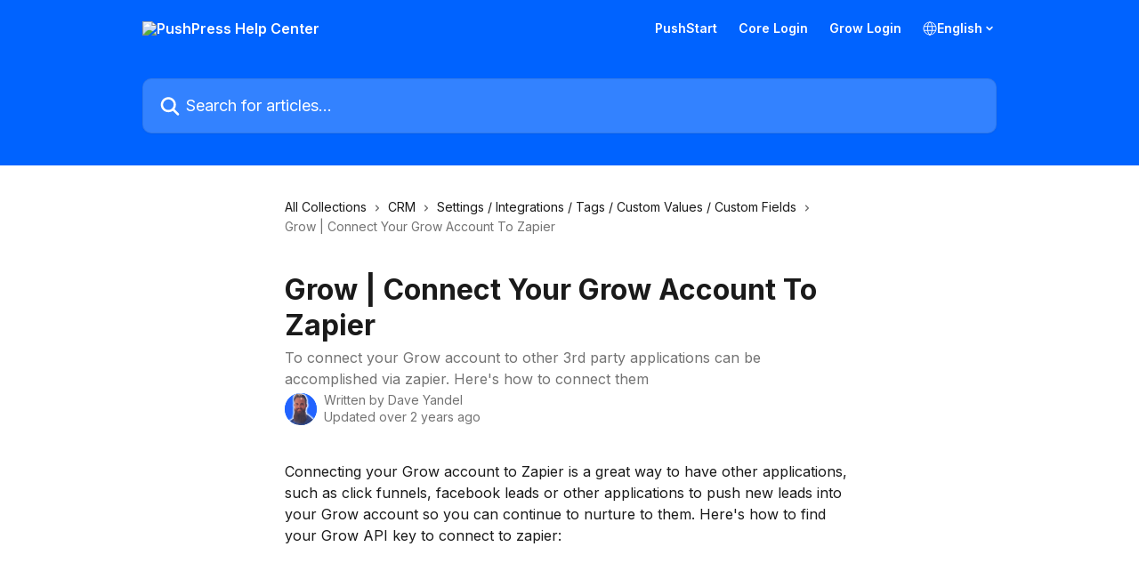

--- FILE ---
content_type: text/html; charset=utf-8
request_url: https://www.loom.com/embed/c6db04c960bc4fefae0c2c9cdf383c23
body_size: 7091
content:
<!doctype html>
<html lang="en">

<head>
  <link rel="preconnect" href="https://cdn.loom.com">
  <link rel="preconnect" href="https://luna.loom.com">
  <meta charset="utf-8" />
<meta name="viewport" content="width=device-width" />
<meta http-equiv="X-UA-Compatible" content="IE=edge,chrome=1">
<title>Grow - How to connect your grow account to Zapier</title>


<link rel="alternate" type="application/json+oembed" href="https://www.loom.com/v1/oembed?url=https%3A%2F%2Fwww.loom.com%2Fshare%2Fc6db04c960bc4fefae0c2c9cdf383c23&format=json">
<link rel="alternate" type="text/xml+oembed" href="https://www.loom.com/v1/oembed?url=https%3A%2F%2Fwww.loom.com%2Fshare%2Fc6db04c960bc4fefae0c2c9cdf383c23&format=xml">


<meta name="slack-app-id" content="A9G1TH4S2">

<!-- SEO -->
<meta name="application-name" content="Loom" />
  <meta name="description" content="Use Loom to record quick videos of your screen and cam. Explain anything clearly and easily – and skip the meeting. An essential tool for hybrid workplaces." />

  <!-- open graph and twitter tags -->
    <meta property="og:site_name" content="Loom">
  <meta property="og:type" content="website">
  <meta property="og:url" content="https://www.loom.com">
  <meta property="og:title" content="Grow - How to connect your grow account to Zapier">
      <meta property="og:description" content="Use Loom to record quick videos of your screen and cam. Explain anything clearly and easily – and skip the meeting. An essential tool for hybrid workplaces." />
    <meta property="og:image" content="https://cdn.loom.com/assets/img/og/loom-banner.png">
  <meta property="og:image:width" content="1200">
  <meta property="og:image:height" content="600">
  <meta name="twitter:card" content="summary_large_image" />




<!-- Web App Icons -->
<meta name="application-name" content="Loom">
<meta name="mobile-web-app-capable" content="yes">
<meta name="theme-color" content="#ffffff">
<meta name="apple-mobile-web-app-capable" content="yes">
<meta name="apple-mobile-web-app-status-bar-style" content="black-translucent">
<meta name="apple-mobile-web-app-title" content="Loom">
<meta name="msapplication-TileColor" content="#b91d47">
<meta name="msapplication-TileImage" content="https://cdn.loom.com/assets/favicons-loom/mstile-150x150.png">

<link rel="icon" href="https://cdn.loom.com/assets/favicons-loom/favicon.ico" sizes="any">
<link rel="icon" href="https://cdn.loom.com/assets/favicons-loom/favicon.svg" type="image/svg+xml">
<link rel="icon" type="image/png" sizes="32x32" href="https://cdn.loom.com/assets/favicons-loom/favicon-32x32.png">
<link rel="icon" type="image/png" sizes="192x192" href="https://cdn.loom.com/assets/favicons-loom/android-chrome-192x192.png">
<link rel="apple-touch-icon" sizes="180x180" href="https://cdn.loom.com/assets/favicons-loom/apple-touch-icon-180x180.png">
<link rel="mask-icon" color="#625df5" href="https://cdn.loom.com/assets/favicons-loom/safari-pinned-tab.svg">


  <link rel="stylesheet" href="https://cdn.loom.com/assets/css/vendor-1-28992268812300b1.css" />

  <link rel="stylesheet" href="https://cdn.loom.com/assets/css/vendor-2-28992268812300b1.css" />

  <link rel="stylesheet" href="https://cdn.loom.com/assets/css/vendor-3-28992268812300b1.css" />

  <link rel="stylesheet" href="https://cdn.loom.com/assets/css/vendor-4-28992268812300b1.css" />

  <link rel="stylesheet" href="https://cdn.loom.com/assets/css/vendor-41-d4f9c068f095be5d.css" />

  <link rel="stylesheet" href="https://cdn.loom.com/assets/css/embed-video-f5a49639de2cb54d.css" />


<script nonce="B5FtciV/OjNaKCZAF+kVw7SdGt8bTyBMStziy4n90ojYmUqy">
  window._LOOM_ = "%7O%22NGYNFFVNA_SRNGHER_TNGRF_NCV_XRL%22%3N%229ro5168p-32r7-4nsp-n17q-pp4oppnr60np%22%2P%22OVYYVAT_ERPNCGPUN_FVGR_XRL%22%3N%226Yq-a7bHNNNNNWKXybyTXC7sCMus-WzaKnlg9CA5%22%2P%22PUEBZR_RKGRAFVBA_VQ%22%3N%22yvrpoqqzxvvvuarqbozyzvyyubqwxqzo%22%2P%22PYVRAG_YBT_YRIRYF%22%3N%22sngny%2Preebe%2Pjnea%2Pvasb%22%2P%22PYBHQSEBAG_HEV%22%3N%22pqa.ybbz.pbz%22%2P%22NIFREIRE_PYBHQSEBAG_HEV%22%3N%22yhan.ybbz.pbz%22%2P%22RYRIVB_NPPBHAG_VQ%22%3N%225p7qp041087r9%22%2P%22TBBTYR_NCV_PYVRAG_VQ%22%3N%22443240113960-6zw529e3e24tcc4p9h57a9aqet01v911.nccf.tbbtyrhfrepbagrag.pbz%22%2P%22YBBZ_QRFXGBC_CEBGBPBY%22%3N%22ybbzQrfxgbc%3N%2S%2S%22%2P%22ZHK_RAI_XRL%22%3N%229ntt7cyq771c850zs45zfatc3%22%2P%22CHFU_FREIRE_CHOYVP_XRL%22%3N%22OSMAlOrBig4yrVK8OhRu7u2-7lFWCL2bSfWdV5HyfTxa57ZKc924pqoufgdF69Uz-IYo1wXEEm4LnRu7qTeFKFZ%22%2P%22FGEVCR_CHOYVP_XRL%22%3N%22cx_yvir_ZT87GpsZRyPHEEBsexfSFZ8k%22%2P%22QNGNQBT_EHZ_NCCYVPNGVBA_VQ%22%3N%227ns92855-r997-4q9o-nn41-839r1p64r6s3%22%2P%22QNGNQBT_EHZ_PYVRAG_GBXRA%22%3N%22choo1955571qp736r541o72313p6942242s%22%2P%22QNGNQBT_EHZ_RANOYR%22%3N%22gehr%22%2P%22QNGNQBT_EHZ_FREIVPR%22%3N%22ybbz-cebq%22%2P%22QNGNQBT_EHZ_FRFFVBA_FNZCYR_ENGR%22%3N%2215%22%2P%22QNGNQBT_EHZ_FRFFVBA_ERCYNL_FNZCYR_ENGR%22%3N%2215%22%2P%22QNGNQBT_YBT_PYVRAG_GBXRA%22%3N%22cho6n5r653719oonqp7o8q28o628o09oq41%22%2P%22QNGNQBT_YBT_RANOYR%22%3N%22gehr%22%2P%22QNGNQBT_YBT_FNZCYR_ENGR%22%3N%2210%22%2P%22QNGNQBT_YBT_FREIVPR%22%3N%22jroncc%22%2P%22YBBZ_FQX_NCV_XRL%22%3N%22677no500-qo70-4087-91ns-6rsqo06sss68%22%2P%22CNPXNTRF_PYBHQSEBAG_HEV%22%3N%22cnpxntrf.ybbz.pbz%22%2P%22FRAGEL_ERCYNLF_BA_REEBE_FNZCYR_ENGR%22%3N%220.001%22%2P%22SO_NCC_VQ%22%3N%221591221991190878%22%2P%22NQZVA_UHO_HEV%22%3N%22nqzva.ngynffvna.pbz%22%2P%22NABA_PBBXVR_QBZNVA%22%3N%22ybbz.pbz%22%2P%22NGYNFFVNA_PYBHQ_BCRENGVBANY_HEV%22%3N%22uggcf%3N%2S%2Spybhq-bcrengvbany.cebq.ngy-cnnf.arg%2Spybhq-cebivfvbare%2Sgranag-qnfuobneq%22%2P%22NGYNFFVNA_TBIREANGBE_HEV%22%3N%22uggcf%3N%2S%2Stbireangbe-hv.cebq-rnfg.sebagraq.choyvp.ngy-cnnf.arg%22%2P%22NGYNFFVNA_BVQP_VAVGVNGVBA_EBHGR%22%3N%22uggcf%3N%2S%2Svq.ngynffvna.pbz%22%2P%22NGYNFFVNA_CEBSVYR_ZNANTRZRAG_HEV%22%3N%22uggcf%3N%2S%2Svq.ngynffvna.pbz%2Sznantr-cebsvyr%2Scebsvyr-naq-ivfvovyvgl%22%2P%22NGYNFFVNA_FABBCE_HEV%22%3N%22uggcf%3N%2S%2Sfabbce.cebq.ngy-cnnf.arg%2Spf%22%2P%22YBBZ_ONER_HEV%22%3N%22ybbz.pbz%22%2P%22YBBZ_ERPBEQ_JF_HEV%22%3N%22erpbeq.ybbz.pbz%22%2P%22YBBZ_FFE_HFRE_FUNQBJ_GRFG_RANOYR%22%3N%22gehr%22%2P%22YBBZ_FFE_HFRE_FUNQBJ_GRFG_VTABER_CNGUF%22%3N%22%5O%5Q%22%2P%22YBBZ_HEV%22%3N%22jjj.ybbz.pbz%22%2P%22YBBZ_IREFVBA%22%3N%22s58s7n8%22%2P%22YBBZ_IREFVBA_AHZREVP%22%3N68682%2P%22ABQR_RAI%22%3N%22cebqhpgvba%22%7Q";



  window.__APOLLO_STATE__ = {"ROOT_QUERY":{"__typename":"Query","getCurrentUser":{"__typename":"UserNotLoggedIn"},"getVideo({\"id\":\"c6db04c960bc4fefae0c2c9cdf383c23\",\"password\":null})":{"__ref":"RegularUserVideo:c6db04c960bc4fefae0c2c9cdf383c23"},"fetchVideoTranscript({\"captionsLanguageSelection\":null,\"password\":null,\"videoId\":\"c6db04c960bc4fefae0c2c9cdf383c23\"})":{"__ref":"VideoTranscriptDetails:43822117"}},"Avatar:{\"thumb\":\"avatars/11827271_07c8f28ad18123448292e6581d2e2c77_192.jpg\"}":{"__typename":"Avatar","name":"07c8f28ad18123448292e6581d2e2c77","large":"avatars/11827271_07c8f28ad18123448292e6581d2e2c77_1024.jpg","thumb":"avatars/11827271_07c8f28ad18123448292e6581d2e2c77_192.jpg","iosLarge":"avatars/11827271_07c8f28ad18123448292e6581d2e2c77_1024.jpg","iosThumb":"avatars/11827271_07c8f28ad18123448292e6581d2e2c77_192.jpg","isAtlassianMastered":null},"Avatar:{\"thumb\":\"avatars/11827271_68262e610dcf474cbeab79deefafcfa1_192.jpg\"}":{"__typename":"Avatar","name":"68262e610dcf474cbeab79deefafcfa1","large":"avatars/11827271_68262e610dcf474cbeab79deefafcfa1_1024.jpg","thumb":"avatars/11827271_68262e610dcf474cbeab79deefafcfa1_192.jpg","iosLarge":"avatars/11827271_68262e610dcf474cbeab79deefafcfa1_1024.jpg","iosThumb":"avatars/11827271_68262e610dcf474cbeab79deefafcfa1_192.jpg","isAtlassianMastered":null},"RegularUser:11827271":{"__typename":"RegularUser","id":"11827271","first_name":"Dave","display_name":"Dave Yandel","avatars":[{"__ref":"Avatar:{\"thumb\":\"avatars/11827271_07c8f28ad18123448292e6581d2e2c77_192.jpg\"}"},{"__ref":"Avatar:{\"thumb\":\"avatars/11827271_68262e610dcf474cbeab79deefafcfa1_192.jpg\"}"}],"status":"verified","profile":null},"RegularUserVideo:c6db04c960bc4fefae0c2c9cdf383c23":{"__typename":"RegularUserVideo","id":"c6db04c960bc4fefae0c2c9cdf383c23","defaultThumbnails":{"__typename":"VideoDefaultThumbnailsSources","default":"sessions/thumbnails/c6db04c960bc4fefae0c2c9cdf383c23-00001.gif","static":"sessions/thumbnails/c6db04c960bc4fefae0c2c9cdf383c23-00001.jpg"},"signedThumbnails":{"__typename":"VideoThumbnailsSources","animatedPreview":"sessions/thumbnails/c6db04c960bc4fefae0c2c9cdf383c23-00001.mp4","default":"sessions/thumbnails/c6db04c960bc4fefae0c2c9cdf383c23-00001.jpg","default4X3":"sessions/thumbnails/c6db04c960bc4fefae0c2c9cdf383c23-4x3.jpg","defaultPlay":"sessions/thumbnails/c6db04c960bc4fefae0c2c9cdf383c23-with-play.jpg","ogFull":null,"full":null,"fullPlay":null,"defaultGif":"sessions/thumbnails/c6db04c960bc4fefae0c2c9cdf383c23-00001.gif","defaultGifPlay":"sessions/thumbnails/c6db04c960bc4fefae0c2c9cdf383c23-with-play.gif"},"nullableRawCdnUrl({\"acceptableMimes\":[\"DASH\"],\"password\":null})":{"__typename":"CloudfrontSignedUrlPayload","url":"https://cdn.loom.com/sessions/raw/c6db04c960bc4fefae0c2c9cdf383c23-manifest.mpd?Policy=[base64]&Key-Pair-Id=KQOSYIR44AIC0&Signature=iHTcXq3BvfUfbYBhvbFFzqkuiMPHWfqWJ0l-W5TXACcrgh096PPZbNbTrUuq3ws6AXeJZQ08LZ5NL6hyF3knJvK2iZTK9FIIWzvhRQEi27OVGJimhFKzM5XgWYTB9ugcJPYTn%7Eb--5Iqnw%7EYAnu%7EKC7ms6Zr3LarqLdEnicJZlASLz4mzA4HXP6FSvMWG%7ENSuCoQmuBIXfFU3qE%7EZGRFKamBfurYh6mpfx1-7wQjQS6iMJ%7En7tu2L5rvdC6ZoDdgTxsr9ysyU7RRG2Tb85gc%7EMsn9gyd7E7aUrvbjCw7cpW6uuXHpsqzf9XBnRJD-v-J80IzzdGyNikP6FlrivLv1A__","credentials":{"__typename":"CloudfrontSignedCredentialsPayload","Policy":"[base64]","Signature":"jHnVlSe0vjse5Ig-T1RalfGy~H6X9x9lOqIgz7fpKwKLmMURAFPTlwfQS1JRYLp9~ct-iMxrGCK7zmQDEkoZyzrP8JYMTds~GQhmJ5O2Vc7bptXiUfiSI~7WUVHM~2Behbgh8jup1brcAIqS6IDWob52WniDIqgR~WCNrquVJat0CHxRKaTdXY1VMefblaLSUl4n9kNkRPPGvaWS-RkJDhDgNXQyzMnv1JmxI3IKhLypc2Z21Vcq3YrMKb2D0A9dDMYwoLr9WJ0LrtAfvP7w3AeaadSp8~pWzh6MMiBaznBvr5n2S2dq3Pu-7fiR6tcKeYGQQQE1r6MLRnmaDZTeQA__","KeyPairId":"KQOSYIR44AIC0"}},"nullableRawCdnUrl({\"acceptableMimes\":[\"M3U8\"],\"password\":null})":{"__typename":"CloudfrontSignedUrlPayload","url":"https://luna.loom.com/id/c6db04c960bc4fefae0c2c9cdf383c23/rev/8229d2d7f82496428b0145a8f7de17cab9a064fe2584103214c018158a03a25a0/resource/hls/playlist.m3u8?Policy=[base64]&Signature=Pq-cvhXWmQYxey4gu5oOSxOY0CoM8qc6x3fqowc7JunI8U4LflujqPaiSUR6e5g%7E%7EGnCjQm6f46VTgCjAUjSg9oz%7EY5bxw2XekWtfK09TT811M7Re19PfgVhNUGD68HyEdNxhhmcN4Yv6Hnq7ok4bmX4i4LObaby-0MWkpVj2vM-4EZVw6JGGeaCa6jEeE2J9nmoitG4aKQsKF0wxwPuZJLvzchPH4dee8vYOWf1M-VB4NFaeMfiUlzzSIk6DVy3%7E9uHV2BB1DT1KioILe7fVAcQl5oTuXD0DYoTW5VEklBN-AOGGLgHIFHLsBT2XgM6Kyo9bouh0JTceNw6gThsjQ__&Key-Pair-Id=APKAJQIC5BGSW7XXK7FQ","credentials":{"__typename":"CloudfrontSignedCredentialsPayload","Policy":"[base64]","Signature":"Pq-cvhXWmQYxey4gu5oOSxOY0CoM8qc6x3fqowc7JunI8U4LflujqPaiSUR6e5g~~GnCjQm6f46VTgCjAUjSg9oz~Y5bxw2XekWtfK09TT811M7Re19PfgVhNUGD68HyEdNxhhmcN4Yv6Hnq7ok4bmX4i4LObaby-0MWkpVj2vM-4EZVw6JGGeaCa6jEeE2J9nmoitG4aKQsKF0wxwPuZJLvzchPH4dee8vYOWf1M-VB4NFaeMfiUlzzSIk6DVy3~9uHV2BB1DT1KioILe7fVAcQl5oTuXD0DYoTW5VEklBN-AOGGLgHIFHLsBT2XgM6Kyo9bouh0JTceNw6gThsjQ__","KeyPairId":"APKAJQIC5BGSW7XXK7FQ"}},"active_video_transcript_id":"43822117","archived":false,"chapters":null,"comments_enabled":true,"comments_email_enabled":true,"complete":true,"createdAt":"2021-12-27T17:04:00.047Z","cta":{"__typename":"CTA","enabled":false,"url":null,"text":null,"mods":{"color":"#FFFFFF","border_radius":2,"background_color":"#FF623E"},"is_auto":null,"approved_at":null},"currentUserCanEdit":false,"currentUserHasWatched":null,"current_user_is_owner":false,"description":null,"download_enabled":true,"downloadable":true,"downloadableBy":"anyone","email_gate_video_type":"NONE","stylizedCaptions":false,"viewerCaptionsOn":false,"folder_id":"239a5a6051924ffcbfe435ac40fd5ca9","folder":null,"hasBackground":false,"hasOverlay":false,"isCommunityLoom":false,"isOnWatchLaterList":false,"isParentOfPersonalizedCopies":false,"personalizationType":null,"isMeetingRecording":false,"calendarMeetingGuid":null,"is_protected":false,"isTeamShared":false,"loom_branded_player":true,"name":"Grow - How to connect your grow account to Zapier","needs_password":false,"organization_idv2":"3012196","organization":null,"owner_id":11827271,"owner":{"__ref":"RegularUser:11827271"},"privacy":"public","processing_information":{"__typename":"ProcessingInformation","instant_editing_enabled":false,"noise_cancellation_type":false,"replacements":null,"trim_id":null,"trim_ranges":[],"videoUploadMessage":null,"videoUploadValid":null,"trim_progress":null,"split_segment_ttl":null},"record_reply_enabled":true,"s3_id":"c6db04c960bc4fefae0c2c9cdf383c23","salesforce_engagement_tracking":false,"show_analytics_to_viewer":true,"show_transcript_to_viewer":true,"spaces":null,"suggested_playback_rate":"none","use_emojis":true,"use_gif":true,"video_properties":{"__typename":"VideoProperties","avgBitRate":null,"client":null,"camera_enabled":null,"client_version":null,"countdown":null,"duration":91,"durationMs":91000,"externalUpload":null,"format":"dash","height":720,"ingestion_type":null,"liveRewindTrimmedSections":null,"mediaMetadataRotation":null,"microphone_enabled":true,"os":null,"os_version":null,"recordingClient":"extension","recording_type":"screen_cam","recording_version":"v5","screen_type":"desktop","sdkPartnerIdv2":null,"tab_audio":null,"trim_duration":91,"width":1280},"playable_duration":91,"signedDefaultThumbnails":{"__typename":"VideoDefaultThumbnailsSources","default":"sessions/thumbnails/c6db04c960bc4fefae0c2c9cdf383c23-00001.gif","static":"sessions/thumbnails/c6db04c960bc4fefae0c2c9cdf383c23-00001.jpg"},"source_duration":91,"thumbnails":{"__typename":"VideoThumbnailsSources","default":"sessions/thumbnails/c6db04c960bc4fefae0c2c9cdf383c23-00001.jpg","default4X3":"sessions/thumbnails/c6db04c960bc4fefae0c2c9cdf383c23-4x3.jpg","defaultPlay":"sessions/thumbnails/c6db04c960bc4fefae0c2c9cdf383c23-with-play.jpg","ogFull":null,"full":null,"fullPlay":null,"defaultGif":"sessions/thumbnails/c6db04c960bc4fefae0c2c9cdf383c23-00001.gif","defaultGifPlay":"sessions/thumbnails/c6db04c960bc4fefae0c2c9cdf383c23-with-play.gif","animatedPreview":"sessions/thumbnails/c6db04c960bc4fefae0c2c9cdf383c23-00001.mp4"},"viewerNeedsPermission":false,"viewers_can_weave":true,"views":{"__typename":"RegularUserVideoViewCounts","total":124,"distinct":97,"named":null},"visibility":"owner","waveform_generation":"success","white_label_player":false},"VideoTranscriptDetails:43822117":{"__typename":"VideoTranscriptDetails","idv2":"43822117","video_id":"c6db04c960bc4fefae0c2c9cdf383c23","s3_id":"c6db04c960bc4fefae0c2c9cdf383c23","version":3,"transcript_url":"mediametadata/transcription/c6db04c960bc4fefae0c2c9cdf383c23-3.json","captions_url":"mediametadata/captions/c6db04c960bc4fefae0c2c9cdf383c23-3.vtt","processing_service":"rev_ai_async","transcription_status":"success","processing_start_time":"2021-12-27T17:05:54.828Z","processing_end_time":"2021-12-27T17:06:35.228Z","createdAt":"2021-12-27T17:04:00.114Z","updatedAt":"2025-06-17T20:31:02.797Z","source_url":"https://cdn.loom.com/mediametadata/transcription/c6db04c960bc4fefae0c2c9cdf383c23-3.json?Policy=[base64]&Key-Pair-Id=APKAJQIC5BGSW7XXK7FQ&Signature=AtRCO8PQkoTvVBTR4Gwryn4AymX9zRO9snuRWUX4VwnG1yWn3uCtgHTMGGYUUrbRUFAQ-wD7Rljl-1AIivRyQGn4sDaZlUK%7ErrVXVb8olh%7EebjQCQ1P0CZ-9iLd%7EFg1wXLbJByDoVDsun202ercD6Peq3TLqxcfXEKEXnRqYdC%7Egmsdv9-5QIAGL9Qsi7Xqs08i-y8BAuRKHYyXWcuot4JVaD9uDrgB%7EWhD%7Ef%7EIAnOHbwshyqWxw%7ETN0BzplZ9pMvK5GxkMC7LHYsAGyUVkvpk2MVbB5LYFQm0PzmSEcYhP35p6Ok9tbHU3P0c-89icg9tugLOsUiG6urGHWE75T5A__","captions_source_url":"https://cdn.loom.com/mediametadata/captions/c6db04c960bc4fefae0c2c9cdf383c23-3.vtt?Policy=[base64]&Key-Pair-Id=APKAJQIC5BGSW7XXK7FQ&Signature=eVMDbyDXv6ty89E8QhXIHxSoctS1DjP3KyAs24RwnqN8KjWqO8ZYJMx08gWFCh787bKuU0aBGPjef3%[base64]","captionsTranslatedLanguage":null,"captionsInOriginalLanguage":true,"captionsTranslationInProgress":false,"captionTranslationErrorFallback":true,"filler_words":{"ranges":[],"numFillerWordsInVideoVersion":1},"silences":{},"language":null}};

</script>


<link
  rel="stylesheet"
  href="https://ds-cdn.prod-east.frontend.public.atl-paas.net/assets/font-rules/v5/atlassian-fonts.css"
  as="style"
/>

<link rel="preconnect" href="https://ds-cdn.prod-east.frontend.public.atl-paas.net" />
<link
  rel="preload"
  href="https://ds-cdn.prod-east.frontend.public.atl-paas.net/assets/fonts/atlassian-sans/v3/AtlassianSans-latin.woff2"
  as="font"
  type="font/woff2"
  crossorigin
/>
<link
  rel="preload stylesheet"
  href="https://ds-cdn.prod-east.frontend.public.atl-paas.net/assets/font-rules/v5/atlassian-fonts.css"
  as="style"
/>


  <meta name="robots" content="noindex">
  <!--    NOTE: Please do not remove the script tag below! -->
  <!--    It is essential for making embeds function inside of Atlassian products -->
  <!--    We pull the AAID from the window.aaid object to set the x-atlassian-auth-aaid header-->
  <script nonce="B5FtciV/OjNaKCZAF+kVw7SdGt8bTyBMStziy4n90ojYmUqy">
    
  </script>
</head>

<body>
  <main id="container">
  </main>

  
  <script nonce="B5FtciV/OjNaKCZAF+kVw7SdGt8bTyBMStziy4n90ojYmUqy" src="https://cdn.loom.com/assets/js/0runtime-a8b41eb46b12932a.js"></script>
  
  <script nonce="B5FtciV/OjNaKCZAF+kVw7SdGt8bTyBMStziy4n90ojYmUqy" src="https://cdn.loom.com/assets/js/vendor-0-c26d6f087e481134.js"></script>
  
  <script nonce="B5FtciV/OjNaKCZAF+kVw7SdGt8bTyBMStziy4n90ojYmUqy" src="https://cdn.loom.com/assets/js/vendor-1-5349480f0d0f8063.js"></script>
  
  <script nonce="B5FtciV/OjNaKCZAF+kVw7SdGt8bTyBMStziy4n90ojYmUqy" src="https://cdn.loom.com/assets/js/vendor-2-ef4c2394a50e4e17.js"></script>
  
  <script nonce="B5FtciV/OjNaKCZAF+kVw7SdGt8bTyBMStziy4n90ojYmUqy" src="https://cdn.loom.com/assets/js/vendor-3-372bc918492fd447.js"></script>
  
  <script nonce="B5FtciV/OjNaKCZAF+kVw7SdGt8bTyBMStziy4n90ojYmUqy" src="https://cdn.loom.com/assets/js/vendor-4-a51ee5766ee91657.js"></script>
  
  <script nonce="B5FtciV/OjNaKCZAF+kVw7SdGt8bTyBMStziy4n90ojYmUqy" src="https://cdn.loom.com/assets/js/vendor-5-0f16c6aa67442cca.js"></script>
  
  <script nonce="B5FtciV/OjNaKCZAF+kVw7SdGt8bTyBMStziy4n90ojYmUqy" src="https://cdn.loom.com/assets/js/vendor-6-d3ae69e7a63fca1f.js"></script>
  
  <script nonce="B5FtciV/OjNaKCZAF+kVw7SdGt8bTyBMStziy4n90ojYmUqy" src="https://cdn.loom.com/assets/js/vendor-7-3e23c5062dca9487.js"></script>
  
  <script nonce="B5FtciV/OjNaKCZAF+kVw7SdGt8bTyBMStziy4n90ojYmUqy" src="https://cdn.loom.com/assets/js/vendor-8-c15043f0a6cfbd23.js"></script>
  
  <script nonce="B5FtciV/OjNaKCZAF+kVw7SdGt8bTyBMStziy4n90ojYmUqy" src="https://cdn.loom.com/assets/js/vendor-9-49333e7d1fdab7bf.js"></script>
  
  <script nonce="B5FtciV/OjNaKCZAF+kVw7SdGt8bTyBMStziy4n90ojYmUqy" src="https://cdn.loom.com/assets/js/vendor-10-a2c4ad7298def627.js"></script>
  
  <script nonce="B5FtciV/OjNaKCZAF+kVw7SdGt8bTyBMStziy4n90ojYmUqy" src="https://cdn.loom.com/assets/js/vendor-11-e771688c0bf73df0.js"></script>
  
  <script nonce="B5FtciV/OjNaKCZAF+kVw7SdGt8bTyBMStziy4n90ojYmUqy" src="https://cdn.loom.com/assets/js/vendor-12-51a1446b914f4229.js"></script>
  
  <script nonce="B5FtciV/OjNaKCZAF+kVw7SdGt8bTyBMStziy4n90ojYmUqy" src="https://cdn.loom.com/assets/js/vendor-13-36039f16b3c1058f.js"></script>
  
  <script nonce="B5FtciV/OjNaKCZAF+kVw7SdGt8bTyBMStziy4n90ojYmUqy" src="https://cdn.loom.com/assets/js/vendor-14-bf928b1bf44085db.js"></script>
  
  <script nonce="B5FtciV/OjNaKCZAF+kVw7SdGt8bTyBMStziy4n90ojYmUqy" src="https://cdn.loom.com/assets/js/vendor-15-e7f67c7e88746533.js"></script>
  
  <script nonce="B5FtciV/OjNaKCZAF+kVw7SdGt8bTyBMStziy4n90ojYmUqy" src="https://cdn.loom.com/assets/js/vendor-16-3b3ed589dcde994f.js"></script>
  
  <script nonce="B5FtciV/OjNaKCZAF+kVw7SdGt8bTyBMStziy4n90ojYmUqy" src="https://cdn.loom.com/assets/js/vendor-17-3fda79a78f94868c.js"></script>
  
  <script nonce="B5FtciV/OjNaKCZAF+kVw7SdGt8bTyBMStziy4n90ojYmUqy" src="https://cdn.loom.com/assets/js/vendor-18-f1d2e3df4edc992f.js"></script>
  
  <script nonce="B5FtciV/OjNaKCZAF+kVw7SdGt8bTyBMStziy4n90ojYmUqy" src="https://cdn.loom.com/assets/js/vendor-19-3a0967f74d1f9fb1.js"></script>
  
  <script nonce="B5FtciV/OjNaKCZAF+kVw7SdGt8bTyBMStziy4n90ojYmUqy" src="https://cdn.loom.com/assets/js/vendor-20-f39db3348d291b0b.js"></script>
  
  <script nonce="B5FtciV/OjNaKCZAF+kVw7SdGt8bTyBMStziy4n90ojYmUqy" src="https://cdn.loom.com/assets/js/vendor-9264a70b-1639d7ebb8d27294.js"></script>
  
  <script nonce="B5FtciV/OjNaKCZAF+kVw7SdGt8bTyBMStziy4n90ojYmUqy" src="https://cdn.loom.com/assets/js/vendor-619f19a7-59d4849ddc515f26.js"></script>
  
  <script nonce="B5FtciV/OjNaKCZAF+kVw7SdGt8bTyBMStziy4n90ojYmUqy" src="https://cdn.loom.com/assets/js/vendor-23-49d0237b4b31d0ce.js"></script>
  
  <script nonce="B5FtciV/OjNaKCZAF+kVw7SdGt8bTyBMStziy4n90ojYmUqy" src="https://cdn.loom.com/assets/js/vendor-24-389176b0a215b1f8.js"></script>
  
  <script nonce="B5FtciV/OjNaKCZAF+kVw7SdGt8bTyBMStziy4n90ojYmUqy" src="https://cdn.loom.com/assets/js/vendor-25-4614fb4909376a48.js"></script>
  
  <script nonce="B5FtciV/OjNaKCZAF+kVw7SdGt8bTyBMStziy4n90ojYmUqy" src="https://cdn.loom.com/assets/js/vendor-26-12b064b9952eb48f.js"></script>
  
  <script nonce="B5FtciV/OjNaKCZAF+kVw7SdGt8bTyBMStziy4n90ojYmUqy" src="https://cdn.loom.com/assets/js/vendor-27-bf9542b6014f0d07.js"></script>
  
  <script nonce="B5FtciV/OjNaKCZAF+kVw7SdGt8bTyBMStziy4n90ojYmUqy" src="https://cdn.loom.com/assets/js/vendor-28-8b5742b0b74d7517.js"></script>
  
  <script nonce="B5FtciV/OjNaKCZAF+kVw7SdGt8bTyBMStziy4n90ojYmUqy" src="https://cdn.loom.com/assets/js/vendor-29-11cef3820555ead4.js"></script>
  
  <script nonce="B5FtciV/OjNaKCZAF+kVw7SdGt8bTyBMStziy4n90ojYmUqy" src="https://cdn.loom.com/assets/js/vendor-30-916e186574016fc9.js"></script>
  
  <script nonce="B5FtciV/OjNaKCZAF+kVw7SdGt8bTyBMStziy4n90ojYmUqy" src="https://cdn.loom.com/assets/js/vendor-31-f0960ce14d1c07c3.js"></script>
  
  <script nonce="B5FtciV/OjNaKCZAF+kVw7SdGt8bTyBMStziy4n90ojYmUqy" src="https://cdn.loom.com/assets/js/vendor-32-eb77204733bf6b44.js"></script>
  
  <script nonce="B5FtciV/OjNaKCZAF+kVw7SdGt8bTyBMStziy4n90ojYmUqy" src="https://cdn.loom.com/assets/js/vendor-33-fdf9658e314cb811.js"></script>
  
  <script nonce="B5FtciV/OjNaKCZAF+kVw7SdGt8bTyBMStziy4n90ojYmUqy" src="https://cdn.loom.com/assets/js/vendor-34-cab06eaae6ce4be9.js"></script>
  
  <script nonce="B5FtciV/OjNaKCZAF+kVw7SdGt8bTyBMStziy4n90ojYmUqy" src="https://cdn.loom.com/assets/js/vendor-35-a36e3a8a214edaca.js"></script>
  
  <script nonce="B5FtciV/OjNaKCZAF+kVw7SdGt8bTyBMStziy4n90ojYmUqy" src="https://cdn.loom.com/assets/js/vendor-36-e789918637342873.js"></script>
  
  <script nonce="B5FtciV/OjNaKCZAF+kVw7SdGt8bTyBMStziy4n90ojYmUqy" src="https://cdn.loom.com/assets/js/vendor-37-106f231ae3ca6c35.js"></script>
  
  <script nonce="B5FtciV/OjNaKCZAF+kVw7SdGt8bTyBMStziy4n90ojYmUqy" src="https://cdn.loom.com/assets/js/vendor-38-4d134161cb251364.js"></script>
  
  <script nonce="B5FtciV/OjNaKCZAF+kVw7SdGt8bTyBMStziy4n90ojYmUqy" src="https://cdn.loom.com/assets/js/vendor-39-035bfde304e8cff6.js"></script>
  
  <script nonce="B5FtciV/OjNaKCZAF+kVw7SdGt8bTyBMStziy4n90ojYmUqy" src="https://cdn.loom.com/assets/js/vendor-40-4234ba6d48e7d2e0.js"></script>
  
  <script nonce="B5FtciV/OjNaKCZAF+kVw7SdGt8bTyBMStziy4n90ojYmUqy" src="https://cdn.loom.com/assets/js/vendor-41-210635673caae59e.js"></script>
  
  <script nonce="B5FtciV/OjNaKCZAF+kVw7SdGt8bTyBMStziy4n90ojYmUqy" src="https://cdn.loom.com/assets/js/vendor-42-bddd5342390152cd.js"></script>
  
  <script nonce="B5FtciV/OjNaKCZAF+kVw7SdGt8bTyBMStziy4n90ojYmUqy" src="https://cdn.loom.com/assets/js/embed-video-26ac826d14686e4a.js"></script>
  
  
  <script nonce="B5FtciV/OjNaKCZAF+kVw7SdGt8bTyBMStziy4n90ojYmUqy"
  
      type="text/javascript"
  >
    !function(){var analytics=window.analytics=window.analytics||[];if(!analytics.initialize)if(analytics.invoked)window.console&&console.error&&console.error("Segment snippet included twice.");else{analytics.invoked=!0;analytics.methods=["trackSubmit","trackClick","trackLink","trackForm","pageview","identify","reset","group","track","ready","alias","debug","page","once","off","on","addSourceMiddleware","addIntegrationMiddleware","setAnonymousId","addDestinationMiddleware"];analytics.factory=function(e){return function(){var t=Array.prototype.slice.call(arguments);t.unshift(e);analytics.push(t);return analytics}};for(var e=0;e<analytics.methods.length;e++){var key=analytics.methods[e];analytics[key]=analytics.factory(key)}analytics.load=function(key,e){var t=document.createElement("script");t.type="text/javascript";t.async=!0;t.src="https://evs.sgmt.loom.com/yhPeelcEJD/eejxbDiFfK.min.js";var n=document.getElementsByTagName("script")[0];n.parentNode.insertBefore(t,n);analytics._loadOptions=e};analytics.SNIPPET_VERSION="4.13.1";
  analytics.load("rggRFsCK29LOKVGyTLpt9xoXVhNNXaP6", { "integrations": {"Google Analytics":true,"Intercom":false} });

  
  }}();
</script>

  
</body>

</html>


--- FILE ---
content_type: text/javascript
request_url: https://cdn.loom.com/assets/js/0runtime-a8b41eb46b12932a.js
body_size: 4563
content:
try{let e="undefined"!=typeof window?window:"undefined"!=typeof global?global:"undefined"!=typeof globalThis?globalThis:"undefined"!=typeof self?self:{},a=(new e.Error).stack;a&&(e._sentryDebugIds=e._sentryDebugIds||{},e._sentryDebugIds[a]="b69f2156-d177-4322-9e90-06c487b5efcf",e._sentryDebugIdIdentifier="sentry-dbid-b69f2156-d177-4322-9e90-06c487b5efcf")}catch(e){}("undefined"!=typeof window?window:"undefined"!=typeof global?global:"undefined"!=typeof globalThis?globalThis:"undefined"!=typeof self?self:{}).SENTRY_RELEASE={id:"f58f7a8"},(()=>{"use strict";var e={},a={};function d(f){var t=a[f];if(void 0!==t)return t.exports;var b=a[f]={id:f,loaded:!1,exports:{}};return e[f].call(b.exports,b,b.exports,d),b.loaded=!0,b.exports}d.m=e,d.n=e=>{var a=e&&e.__esModule?()=>e.default:()=>e;return d.d(a,{a:a}),a},(()=>{var e,a=Object.getPrototypeOf?e=>Object.getPrototypeOf(e):e=>e.__proto__;d.t=function(f,t){if(1&t&&(f=this(f)),8&t||"object"==typeof f&&f&&(4&t&&f.__esModule||16&t&&"function"==typeof f.then))return f;var b=Object.create(null);d.r(b);var c={};e=e||[null,a({}),a([]),a(a)];for(var r=2&t&&f;"object"==typeof r&&!~e.indexOf(r);r=a(r))Object.getOwnPropertyNames(r).forEach(e=>{c[e]=()=>f[e]});return c.default=()=>f,d.d(b,c),b}})(),d.d=(e,a)=>{for(var f in a)d.o(a,f)&&!d.o(e,f)&&Object.defineProperty(e,f,{enumerable:!0,get:a[f]})},d.f={},d.e=e=>Promise.all(Object.keys(d.f).reduce((a,f)=>(d.f[f](e,a),a),[])),d.hmd=e=>((e=Object.create(e)).children||(e.children=[]),Object.defineProperty(e,"exports",{enumerable:!0,set:()=>{throw Error("ES Modules may not assign module.exports or exports.*, Use ESM export syntax, instead: "+e.id)}}),e),d.u=e=>"js/"+e+"-"+({1063:"0b51de63c2db24da",1112:"1ecfe2e4b621975c",1116:"4ce30f8950d36f6d",1221:"0ed2829bc0e44503",1246:"050aa8e0df78382b",1299:"e97db471a136bd6d",1418:"c75925c81c707748",1606:"5e7bc77589717a12",1652:"762aab3ab07d8e69",1738:"a27a680318e1a4f4",1778:"be8542ac019bf8d4",1799:"dc3a147f6d76e1bb",1854:"32a469d34a1658cf",2008:"24b091313a66622f",2160:"cbd4d960d7c09dff",2309:"007dcd50de52b886",2358:"0a617eb10544d25b",2381:"a790b2ef6023510f",2396:"7ed54236bc78c39f",2467:"b7f1998847092440",2525:"ff855aafaa022cc3",2549:"07faaa83aa3fe6a6",2585:"918953c620f029f7",2711:"f3d06941eb62443d",2761:"ed3f7bdf99c54a9d",2842:"2e719d0084a1040e",2859:"25dcbc595873704f",2869:"e391ecb2c7683be2",3023:"d63799147e993f3f",3058:"a294c3abf581b833",3261:"d1e414d0cefbc195",3310:"da7a6c2cdc5b4819",3386:"0e708c7a06d98143",3650:"885348e32a16903f",3675:"465fb61e7fa8f7c2",3816:"726360f61590b073",4002:"544295fd615159fe",4005:"70b471d175e0dbe6",409:"3ecdee9e480d45b4",4168:"4dd8819b16ad3544",4485:"36d29ed639ab8e3e",4678:"b63248abf81d76cd",4695:"f219bc0025a9ef06",4703:"57d239c4d833fca4",4751:"658a047a60154e0c",4754:"bf94a15bdbe7558e",4825:"8e37f82eac519b7c",4965:"6c3252cc0b0d022d",4987:"ac6fd77c6e9e62c1",5049:"43dc7a99863c63d3",5058:"06a26f331971f32c",5083:"ab33a28a2984c0a9",5196:"021faa330a501d3c",5420:"1f910f4b960ceb87",5882:"1b9a130071b45bc9",5938:"6ec4e1beec494270",6021:"72244224b7a4f3bb",6066:"1081c29fc7f39441",6122:"a96766967013dd1c",6350:"5df64903f1e6c424",638:"1141ad6384e876de",6449:"f63adaa1cc676d38",647:"cbb7eb4b4f4c2ebd",6569:"84674622fba927e5",6615:"a6afd733e0e94634",6670:"3de19d7823b0ac3f",6705:"3d7dece3c8d9eea3",68:"c3245139aff99452",6899:"cd63ac7a2ae04382",6912:"ef4f6273bb35d5aa",7021:"990e59f4df04d82b",7047:"e495379ed92f96ff",7101:"076d194a69734844",711:"bcbacdc534f136a8",7137:"8af8087a2510240e",716:"46031d1a3c1cee07",7199:"26f0d4beab392500",7256:"011865c6b2e7580d",7410:"42ec0ebc98677ef6",7456:"b643dd2cb8b2184d",7563:"2e868e7730be1d0b",7641:"5ea4e3ee5d1cc9ee",7669:"f65f55973961b773",8081:"f45fea86bc0feaa9",8094:"38b90ede68153532",8116:"1b1f4e7121a1f539",8138:"a9e90d6913e88902",8274:"7f8c073fda41bc5a",8428:"2f28c0cdb28bf28c",8607:"d90af526882e819f",8666:"50040b8aa2c89b02",8675:"83a4bd129c05d4bf",8747:"a72ddf34486fefb5",8767:"43aa72506eb5abdd",8831:"0b7400b8a7f11588",8930:"4a61c592e11a35be",8959:"e61120f92a0b13fb",9049:"c49bf64ead806a68",9086:"8b184d503de8c647",9132:"5e4e61d40a3c824d",9185:"f431a4f3d13e2f5f",9287:"6cfd2b81fc935eac",9400:"936fa9553a770269",9425:"f3672f85b9d98c72",9537:"ead1d5a1a82197a6",9585:"182203df7c35de58",9660:"d2869520c5b0227d",9699:"aaed7a7ca768d132",9924:"e9ceffaa9f8908b0",9993:"33faea8312840752"})[e]+".js",d.miniCssF=e=>"css/"+e+"-"+({1112:"158278583812acf7",1221:"4af5b3418a46faf5",1606:"4c37e8f7e53a7822",1652:"e707f2f987ea1d46",1738:"2c4603e395f29ba7",1854:"ec37becfd1723626",2008:"d7a89c301452f265",2160:"0846715528031a14",2309:"814f28362cc75284",2396:"2b0d6c1b92c74909",2467:"1df6e0f961b8fbdc",2549:"39af5dc6d9caa1c1",2585:"44996bb468acafac",2859:"b534bb8cfea45c1c",3023:"e8b2673fd0abad4f",3386:"b3eb7779a4ca271b",3650:"d39ba08369c7a778",3816:"7a3dabe4439ff418",4002:"5ad2ad34fc92a105",4485:"17a830e8d6812397",4703:"b63ff63ff71adca3",4751:"7ff891914ef99145",4825:"d8344a9f9b9ef880",4965:"69972c0c56aab647",4987:"305bb69d2aeaf555",5049:"40d450c4ebbef34a",5083:"ffbaaefa71b4bbb2",5196:"2263feaa04219689",6449:"8431d11c2dd90f4c",647:"949d8ea7fb9437c0",6615:"7b1a58e0ff86cc50",6670:"bc372ac31532c41f",6705:"814f28362cc75284",6899:"4f362dd2e37ec02e",6912:"a15638ba97e36b10",7101:"8e27c5aebe83fe8a",711:"cec7d4049a9cf4ea",7199:"4d1ce44de5961df7",7256:"d0266feec1a881b9",7456:"020bed2c2ec42a61",7641:"d13c2ce96b2f0c58",8081:"406d5ad516ba09b5",8116:"b5f1bc2129ec7f93",8274:"305bb69d2aeaf555",8428:"bc08c576d8dc8fbc",8666:"88a251772fafe6dc",8767:"576992c65e68978c",8831:"bc08c576d8dc8fbc",8930:"37477273be4ee405",9086:"d6787c2e27f27301",9287:"959c56c9309a779a",9400:"2b0d6c1b92c74909",9537:"cd5952f9c9d62b26",9585:"814f28362cc75284",9993:"c1d88be1dd3d713c"})[e]+".css",(()=>{d.g=(()=>{if("object"==typeof globalThis)return globalThis;try{return this||Function("return this")()}catch(e){if("object"==typeof window)return window}})()})(),d.o=(e,a)=>Object.prototype.hasOwnProperty.call(e,a),(()=>{var e={},a="@loomhq/web-client:";d.l=function(f,t,b,c){if(e[f]){e[f].push(t);return}if(void 0!==b)for(var r,n,o=document.getElementsByTagName("script"),i=0;i<o.length;i++){var l=o[i];if(l.getAttribute("src")==f||l.getAttribute("data-webpack")==a+b){r=l;break}}r||(n=!0,(r=document.createElement("script")).charset="utf-8",r.timeout=120,d.nc&&r.setAttribute("nonce",d.nc),r.setAttribute("data-webpack",a+b),r.src=f),e[f]=[t];var u=function(a,d){r.onerror=r.onload=null,clearTimeout(s);var t=e[f];if(delete e[f],r.parentNode&&r.parentNode.removeChild(r),t&&t.forEach(function(e){return e(d)}),a)return a(d)},s=setTimeout(u.bind(null,void 0,{type:"timeout",target:r}),12e4);r.onerror=u.bind(null,r.onerror),r.onload=u.bind(null,r.onload),n&&document.head.appendChild(r)}})(),d.r=e=>{"undefined"!=typeof Symbol&&Symbol.toStringTag&&Object.defineProperty(e,Symbol.toStringTag,{value:"Module"}),Object.defineProperty(e,"__esModule",{value:!0})},d.nmd=e=>(e.paths=[],e.children||(e.children=[]),e),d.nc=void 0,(()=>{var e=[];d.O=(a,f,t,b)=>{if(f){b=b||0;for(var c=e.length;c>0&&e[c-1][2]>b;c--)e[c]=e[c-1];e[c]=[f,t,b];return}for(var r=1/0,c=0;c<e.length;c++){for(var f=e[c][0],t=e[c][1],b=e[c][2],n=!0,o=0;o<f.length;o++)r>=b&&Object.keys(d.O).every(e=>d.O[e](f[o]))?f.splice(o--,1):(n=!1,b<r&&(r=b));if(n){e.splice(c--,1);var i=t();void 0!==i&&(a=i)}}return a}})(),d.p="https://cdn.loom.com/assets/",d.rv=()=>"1.5.2",(()=>{if("undefined"!=typeof document){var e=function(e,a,f,t,b){var c=document.createElement("link");return c.rel="stylesheet",c.type="text/css",d.nc&&(c.nonce=d.nc),c.onerror=c.onload=function(d){if(c.onerror=c.onload=null,"load"===d.type)t();else{var f=d&&("load"===d.type?"missing":d.type),r=d&&d.target&&d.target.href||a,n=Error("Loading CSS chunk "+e+" failed.\\n("+r+")");n.code="CSS_CHUNK_LOAD_FAILED",n.type=f,n.request=r,c.parentNode&&c.parentNode.removeChild(c),b(n)}},c.href=a,f?f.parentNode.insertBefore(c,f.nextSibling):document.head.appendChild(c),c},a=function(e,a){for(var d=document.getElementsByTagName("link"),f=0;f<d.length;f++){var t=d[f],b=t.getAttribute("data-href")||t.getAttribute("href");if(b&&(b=b.split("?")[0]),"stylesheet"===t.rel&&(b===e||b===a))return t}for(var c=document.getElementsByTagName("style"),f=0;f<c.length;f++){var t=c[f],b=t.getAttribute("data-href");if(b===e||b===a)return t}},f={6144:0};d.f.miniCss=function(t,b){f[t]?b.push(f[t]):0!==f[t]&&({4825:1,2585:1,1221:1,3386:1,7641:1,9585:1,4965:1,2008:1,6670:1,6705:1,2549:1,1738:1,6615:1,8274:1,1112:1,647:1,3816:1,4751:1,3650:1,8666:1,7256:1,8831:1,8116:1,4703:1,2467:1,4002:1,5196:1,6912:1,3023:1,9400:1,1606:1,9993:1,2160:1,7199:1,2396:1,711:1,4987:1,2309:1,9537:1,7101:1,5049:1,2859:1,6899:1,1854:1,1652:1,7456:1,4485:1,6449:1,5083:1,9086:1,8081:1,8428:1,8930:1,9287:1,8767:1})[t]&&b.push(f[t]=new Promise(function(f,b){var c=d.miniCssF(t),r=d.p+c;if(a(c,r))return f();e(t,r,null,f,b)}).then(function(){f[t]=0},function(e){throw delete f[t],e}))}}})(),(()=>{var e={6144:0};d.f.j=function(a,f){var t=d.o(e,a)?e[a]:void 0;if(0!==t){if(t)f.push(t[2]);else if(6144!=a){var b=new Promise((d,f)=>t=e[a]=[d,f]);f.push(t[2]=b);var c=d.p+d.u(a),r=Error();d.l(c,function(f){if(d.o(e,a)&&(0!==(t=e[a])&&(e[a]=void 0),t)){var b=f&&("load"===f.type?"missing":f.type),c=f&&f.target&&f.target.src;r.message="Loading chunk "+a+" failed.\n("+b+": "+c+")",r.name="ChunkLoadError",r.type=b,r.request=c,t[1](r)}},"chunk-"+a,a)}else e[a]=0}},d.O.j=a=>0===e[a];var a=(a,f)=>{var t,b,c=f[0],r=f[1],n=f[2],o=0;if(c.some(a=>0!==e[a])){for(t in r)d.o(r,t)&&(d.m[t]=r[t]);if(n)var i=n(d)}for(a&&a(f);o<c.length;o++)b=c[o],d.o(e,b)&&e[b]&&e[b][0](),e[b]=0;return d.O(i)},f=self.webpackChunk_loomhq_web_client=self.webpackChunk_loomhq_web_client||[];f.forEach(a.bind(null,0)),f.push=a.bind(null,f.push.bind(f))})(),d.ruid="bundler=rspack@1.5.2"})();

--- FILE ---
content_type: text/javascript
request_url: https://cdn.loom.com/assets/js/vendor-17-3fda79a78f94868c.js
body_size: 21089
content:
try{let e="undefined"!=typeof window?window:"undefined"!=typeof global?global:"undefined"!=typeof globalThis?globalThis:"undefined"!=typeof self?self:{},t=(new e.Error).stack;t&&(e._sentryDebugIds=e._sentryDebugIds||{},e._sentryDebugIds[t]="c72b353b-c8bb-4329-aeee-0d0792699bba",e._sentryDebugIdIdentifier="sentry-dbid-c72b353b-c8bb-4329-aeee-0d0792699bba")}catch(e){}("undefined"!=typeof window?window:"undefined"!=typeof global?global:"undefined"!=typeof globalThis?globalThis:"undefined"!=typeof self?self:{}).SENTRY_RELEASE={id:"f58f7a8"};"use strict";(self.webpackChunk_loomhq_web_client=self.webpackChunk_loomhq_web_client||[]).push([["5240"],{11633:function(e,t,n){function i(e,t,n){return{prev:e,key:t,typename:n}}function r(e){let t=[],n=e;for(;n;)t.push(n.key),n=n.prev;return t.reverse()}n.d(t,{A:()=>r,f:()=>i})},86175:function(e,t,n){n.d(t,{U:()=>i});function i(e,t){if(!e)throw Error(t)}},30619:function(e,t,n){n.d(t,{a:()=>i});function i(e,t){let[n,i]=t?[e,t]:[void 0,e],r=" Did you mean ";n&&(r+=n+" ");let s=i.map(e=>`"${e}"`);switch(s.length){case 0:return"";case 1:return r+s[0]+"?";case 2:return r+s[0]+" or "+s[1]+"?"}let o=s.slice(0,5),a=o.pop();return r+o.join(", ")+", or "+a+"?"}},73758:function(e,t,n){n.d(t,{$:()=>i});function i(e,t){let n=new Map;for(let i of e){let e=t(i),r=n.get(e);void 0===r?n.set(e,[i]):r.push(i)}return n}},69392:function(e,t,n){function i(e){return function e(t,n){switch(typeof t){case"string":return JSON.stringify(t);case"function":return t.name?`[function ${t.name}]`:"[function]";case"object":return function(t,n){if(null===t)return"null";if(n.includes(t))return"[Circular]";let i=[...n,t];if("function"==typeof t.toJSON){let n=t.toJSON();if(n!==t)return"string"==typeof n?n:e(n,i)}else if(Array.isArray(t))return function(t,n){if(0===t.length)return"[]";if(n.length>2)return"[Array]";let i=Math.min(10,t.length),r=t.length-i,s=[];for(let r=0;r<i;++r)s.push(e(t[r],n));return 1===r?s.push("... 1 more item"):r>1&&s.push(`... ${r} more items`),"["+s.join(", ")+"]"}(t,i);return function(t,n){let i=Object.entries(t);if(0===i.length)return"{}";if(n.length>2)return"["+function(e){let t=Object.prototype.toString.call(e).replace(/^\[object /,"").replace(/]$/,"");if("Object"===t&&"function"==typeof e.constructor){let t=e.constructor.name;if("string"==typeof t&&""!==t)return t}return t}(t)+"]";let r=i.map(([t,i])=>t+": "+e(i,n));return"{ "+r.join(", ")+" }"}(t,i)}(t,n);default:return String(t)}}(e,[])}n.d(t,{N:()=>i})},53122:function(e,t,n){n.d(t,{h:()=>s});var i=n(69392);let r=globalThis.process&&!0,s=r?function(e,t){return e instanceof t}:function(e,t){if(e instanceof t)return!0;if("object"==typeof e&&null!==e){var n;let r=t.prototype[Symbol.toStringTag],s=Symbol.toStringTag in e?e[Symbol.toStringTag]:null===(n=e.constructor)||void 0===n?void 0:n.name;if(r===s){let t=(0,i.N)(e);throw Error(`Cannot use ${r} "${t}" from another module or realm.

Ensure that there is only one instance of "graphql" in the node_modules
directory. If different versions of "graphql" are the dependencies of other
relied on modules, use "resolutions" to ensure only one version is installed.

https://yarnpkg.com/en/docs/selective-version-resolutions

Duplicate "graphql" modules cannot be used at the same time since different
versions may have different capabilities and behavior. The data from one
version used in the function from another could produce confusing and
spurious results.`)}}return!1}},68960:function(e,t,n){n.d(t,{V:()=>i});function i(e,t){if(!e)throw Error(null!=t?t:"Unexpected invariant triggered.")}},65998:function(e,t,n){n.d(t,{T:()=>i});function i(e){return"function"==typeof(null==e?void 0:e[Symbol.asyncIterator])}},1999:function(e,t,n){n.d(t,{A:()=>i});function i(e){return"object"==typeof e&&"function"==typeof(null==e?void 0:e[Symbol.iterator])}},18200:function(e,t,n){n.d(t,{Z:()=>i});function i(e){return"object"==typeof e&&null!==e}},21751:function(e,t,n){n.d(t,{y:()=>i});function i(e){return"function"==typeof(null==e?void 0:e.then)}},94053:function(e,t,n){n.d(t,{K:()=>i});function i(e,t){let n=Object.create(null);for(let i of e)n[t(i)]=i;return n}},66448:function(e,t,n){n.d(t,{L:()=>i});function i(e,t,n){let i=Object.create(null);for(let r of e)i[t(r)]=n(r);return i}},84573:function(e,t,n){n.d(t,{I:()=>i});function i(e,t){let n=Object.create(null);for(let i of Object.keys(e))n[i]=t(e[i],i);return n}},88547:function(e,t,n){n.d(t,{S:()=>i});function i(e){let t;return function(n,i,r){void 0===t&&(t=new WeakMap);let s=t.get(n);void 0===s&&(s=new WeakMap,t.set(n,s));let o=s.get(i);void 0===o&&(o=new WeakMap,s.set(i,o));let a=o.get(r);return void 0===a&&(a=e(n,i,r),o.set(r,a)),a}}},26136:function(e,t,n){function i(e,t){let n=0,i=0;for(;n<e.length&&i<t.length;){let o=e.charCodeAt(n),a=t.charCodeAt(i);if(s(o)&&s(a)){let l=0;do++n,l=10*l+o-r,o=e.charCodeAt(n);while(s(o)&&l>0)let u=0;do++i,u=10*u+a-r,a=t.charCodeAt(i);while(s(a)&&u>0)if(l<u)return -1;if(l>u)return 1}else{if(o<a)return -1;if(o>a)return 1;++n,++i}}return e.length-t.length}n.d(t,{p:()=>i});let r=48;function s(e){return!isNaN(e)&&r<=e&&e<=57}},71415:function(e,t,n){n.d(t,{q:()=>i});function i(e){return e.map(e=>"number"==typeof e?"["+e.toString()+"]":"."+e).join("")}},46085:function(e,t,n){n.d(t,{e:()=>i});function i(e){return Promise.all(Object.values(e)).then(t=>{let n=Object.create(null);for(let[i,r]of Object.keys(e).entries())n[r]=t[i];return n})}},79829:function(e,t,n){n.d(t,{u:()=>r});var i=n(21751);function r(e,t,n){let r=n;for(let n of e)r=(0,i.y)(r)?r.then(e=>t(e,n)):t(r,n);return r}},20100:function(e,t,n){n.d(t,{x:()=>r});var i=n(26136);function r(e,t){let n=Object.create(null),r=new s(e),o=Math.floor(.4*e.length)+1;for(let e of t){let t=r.measure(e,o);void 0!==t&&(n[e]=t)}return Object.keys(n).sort((e,t)=>{let r=n[e]-n[t];return 0!==r?r:(0,i.p)(e,t)})}class s{constructor(e){this._input=e,this._inputLowerCase=e.toLowerCase(),this._inputArray=o(this._inputLowerCase),this._rows=[Array(e.length+1).fill(0),Array(e.length+1).fill(0),Array(e.length+1).fill(0)]}measure(e,t){if(this._input===e)return 0;let n=e.toLowerCase();if(this._inputLowerCase===n)return 1;let i=o(n),r=this._inputArray;if(i.length<r.length){let e=i;i=r,r=e}let s=i.length,a=r.length;if(s-a>t)return;let l=this._rows;for(let e=0;e<=a;e++)l[0][e]=e;for(let e=1;e<=s;e++){let n=l[(e-1)%3],s=l[e%3],o=s[0]=e;for(let t=1;t<=a;t++){let a=i[e-1]===r[t-1]?0:1,u=Math.min(n[t]+1,s[t-1]+1,n[t-1]+a);if(e>1&&t>1&&i[e-1]===r[t-2]&&i[e-2]===r[t-1]){let n=l[(e-2)%3][t-2];u=Math.min(u,n+1)}u<o&&(o=u),s[t]=u}if(o>t)return}let u=l[s%3][a];return u<=t?u:void 0}}function o(e){let t=e.length,n=Array(t);for(let i=0;i<t;++i)n[i]=e.charCodeAt(i);return n}},12527:function(e,t,n){n.d(t,{i:()=>r});var i=n(69392);function r(e){return e instanceof Error?e:new s(e)}class s extends Error{constructor(e){super("Unexpected error value: "+(0,i.N)(e)),this.name="NonErrorThrown",this.thrownValue=e}}},86548:function(e,t,n){n.d(t,{z:()=>i});function i(e){if(null==e)return Object.create(null);if(null===Object.getPrototypeOf(e))return e;let t=Object.create(null);for(let[n,i]of Object.entries(e))t[n]=i;return t}},19640:function(e,t,n){var i,r;n.d(t,{Ll:()=>u,aD:()=>a,aZ:()=>s,cE:()=>i,ou:()=>o});class s{constructor(e,t,n){this.start=e.start,this.end=t.end,this.startToken=e,this.endToken=t,this.source=n}get[Symbol.toStringTag](){return"Location"}toJSON(){return{start:this.start,end:this.end}}}class o{constructor(e,t,n,i,r,s){this.kind=e,this.start=t,this.end=n,this.line=i,this.column=r,this.value=s,this.prev=null,this.next=null}get[Symbol.toStringTag](){return"Token"}toJSON(){return{kind:this.kind,value:this.value,line:this.line,column:this.column}}}let a={Name:[],Document:["definitions"],OperationDefinition:["name","variableDefinitions","directives","selectionSet"],VariableDefinition:["variable","type","defaultValue","directives"],Variable:["name"],SelectionSet:["selections"],Field:["alias","name","arguments","directives","selectionSet"],Argument:["name","value"],FragmentSpread:["name","directives"],InlineFragment:["typeCondition","directives","selectionSet"],FragmentDefinition:["name","variableDefinitions","typeCondition","directives","selectionSet"],IntValue:[],FloatValue:[],StringValue:[],BooleanValue:[],NullValue:[],EnumValue:[],ListValue:["values"],ObjectValue:["fields"],ObjectField:["name","value"],Directive:["name","arguments"],NamedType:["name"],ListType:["type"],NonNullType:["type"],SchemaDefinition:["description","directives","operationTypes"],OperationTypeDefinition:["type"],ScalarTypeDefinition:["description","name","directives"],ObjectTypeDefinition:["description","name","interfaces","directives","fields"],FieldDefinition:["description","name","arguments","type","directives"],InputValueDefinition:["description","name","type","defaultValue","directives"],InterfaceTypeDefinition:["description","name","interfaces","directives","fields"],UnionTypeDefinition:["description","name","directives","types"],EnumTypeDefinition:["description","name","directives","values"],EnumValueDefinition:["description","name","directives"],InputObjectTypeDefinition:["description","name","directives","fields"],DirectiveDefinition:["description","name","arguments","locations"],SchemaExtension:["directives","operationTypes"],ScalarTypeExtension:["name","directives"],ObjectTypeExtension:["name","interfaces","directives","fields"],InterfaceTypeExtension:["name","interfaces","directives","fields"],UnionTypeExtension:["name","directives","types"],EnumTypeExtension:["name","directives","values"],InputObjectTypeExtension:["name","directives","fields"]},l=new Set(Object.keys(a));function u(e){let t=null==e?void 0:e.kind;return"string"==typeof t&&l.has(t)}(r=i||(i={})).QUERY="query",r.MUTATION="mutation",r.SUBSCRIPTION="subscription"},78868:function(e,t,n){n.d(t,{CS:()=>s,OC:()=>r,yo:()=>o});var i=n(45223);function r(e){var t,n;let r=Number.MAX_SAFE_INTEGER,s=null,o=-1;for(let t=0;t<e.length;++t){let a=e[t],l=function(e){let t=0;for(;t<e.length&&(0,i.i0)(e.charCodeAt(t));)++t;return t}(a);l!==a.length&&(s=null!==(n=s)&&void 0!==n?n:t,o=t,0!==t&&l<r&&(r=l))}return e.map((e,t)=>0===t?e:e.slice(r)).slice(null!==(t=s)&&void 0!==t?t:0,o+1)}function s(e){if(""===e)return!0;let t=!0,n=!1,i=!0,r=!1;for(let s=0;s<e.length;++s)switch(e.codePointAt(s)){case 0:case 1:case 2:case 3:case 4:case 5:case 6:case 7:case 8:case 11:case 12:case 14:case 15:case 13:return!1;case 10:if(t&&!r)return!1;r=!0,t=!0,n=!1;break;case 9:case 32:n||(n=t);break;default:i&&(i=n),t=!1}return!t&&(!i||!r)}function o(e,t){let n=e.replace(/"""/g,'\\"""'),r=n.split(/\r\n|[\n\r]/g),s=1===r.length,o=r.length>1&&r.slice(1).every(e=>0===e.length||(0,i.i0)(e.charCodeAt(0))),a=n.endsWith('\\"""'),l=e.endsWith('"')&&!a,u=e.endsWith("\\"),c=l||u,p=!(null!=t&&t.minimize)&&(!s||e.length>70||c||o||a),d="",h=s&&(0,i.i0)(e.charCodeAt(0));return(p&&!h||o)&&(d+="\n"),d+=n,(p||c)&&(d+="\n"),'"""'+d+'"""'}},45223:function(e,t,n){function i(e){return 9===e||32===e}function r(e){return e>=48&&e<=57}function s(e){return e>=97&&e<=122||e>=65&&e<=90}function o(e){return s(e)||95===e}function a(e){return s(e)||r(e)||95===e}n.d(t,{i0:()=>i,un:()=>o,xr:()=>a,yp:()=>r})},41402:function(e,t,n){var i,r;n.d(t,{H:()=>i}),(r=i||(i={})).QUERY="QUERY",r.MUTATION="MUTATION",r.SUBSCRIPTION="SUBSCRIPTION",r.FIELD="FIELD",r.FRAGMENT_DEFINITION="FRAGMENT_DEFINITION",r.FRAGMENT_SPREAD="FRAGMENT_SPREAD",r.INLINE_FRAGMENT="INLINE_FRAGMENT",r.VARIABLE_DEFINITION="VARIABLE_DEFINITION",r.SCHEMA="SCHEMA",r.SCALAR="SCALAR",r.OBJECT="OBJECT",r.FIELD_DEFINITION="FIELD_DEFINITION",r.ARGUMENT_DEFINITION="ARGUMENT_DEFINITION",r.INTERFACE="INTERFACE",r.UNION="UNION",r.ENUM="ENUM",r.ENUM_VALUE="ENUM_VALUE",r.INPUT_OBJECT="INPUT_OBJECT",r.INPUT_FIELD_DEFINITION="INPUT_FIELD_DEFINITION"},37677:function(e,t,n){var i,r;n.d(t,{b:()=>i}),(r=i||(i={})).NAME="Name",r.DOCUMENT="Document",r.OPERATION_DEFINITION="OperationDefinition",r.VARIABLE_DEFINITION="VariableDefinition",r.SELECTION_SET="SelectionSet",r.FIELD="Field",r.ARGUMENT="Argument",r.FRAGMENT_SPREAD="FragmentSpread",r.INLINE_FRAGMENT="InlineFragment",r.FRAGMENT_DEFINITION="FragmentDefinition",r.VARIABLE="Variable",r.INT="IntValue",r.FLOAT="FloatValue",r.STRING="StringValue",r.BOOLEAN="BooleanValue",r.NULL="NullValue",r.ENUM="EnumValue",r.LIST="ListValue",r.OBJECT="ObjectValue",r.OBJECT_FIELD="ObjectField",r.DIRECTIVE="Directive",r.NAMED_TYPE="NamedType",r.LIST_TYPE="ListType",r.NON_NULL_TYPE="NonNullType",r.SCHEMA_DEFINITION="SchemaDefinition",r.OPERATION_TYPE_DEFINITION="OperationTypeDefinition",r.SCALAR_TYPE_DEFINITION="ScalarTypeDefinition",r.OBJECT_TYPE_DEFINITION="ObjectTypeDefinition",r.FIELD_DEFINITION="FieldDefinition",r.INPUT_VALUE_DEFINITION="InputValueDefinition",r.INTERFACE_TYPE_DEFINITION="InterfaceTypeDefinition",r.UNION_TYPE_DEFINITION="UnionTypeDefinition",r.ENUM_TYPE_DEFINITION="EnumTypeDefinition",r.ENUM_VALUE_DEFINITION="EnumValueDefinition",r.INPUT_OBJECT_TYPE_DEFINITION="InputObjectTypeDefinition",r.DIRECTIVE_DEFINITION="DirectiveDefinition",r.SCHEMA_EXTENSION="SchemaExtension",r.SCALAR_TYPE_EXTENSION="ScalarTypeExtension",r.OBJECT_TYPE_EXTENSION="ObjectTypeExtension",r.INTERFACE_TYPE_EXTENSION="InterfaceTypeExtension",r.UNION_TYPE_EXTENSION="UnionTypeExtension",r.ENUM_TYPE_EXTENSION="EnumTypeExtension",r.INPUT_OBJECT_TYPE_EXTENSION="InputObjectTypeExtension"},77518:function(e,t,n){n.d(t,{J:()=>l,Z:()=>u});var i=n(88483),r=n(19640),s=n(78868),o=n(45223),a=n(52853);class l{constructor(e){let t=new r.ou(a.Y.SOF,0,0,0,0);this.source=e,this.lastToken=t,this.token=t,this.line=1,this.lineStart=0}get[Symbol.toStringTag](){return"Lexer"}advance(){this.lastToken=this.token;let e=this.token=this.lookahead();return e}lookahead(){let e=this.token;if(e.kind!==a.Y.EOF)do if(e.next)e=e.next;else{let t=function(e,t){let n=e.source.body,r=n.length,l=t;for(;l<r;){let t=n.charCodeAt(l);switch(t){case 65279:case 9:case 32:case 44:++l;continue;case 10:++l,++e.line,e.lineStart=l;continue;case 13:10===n.charCodeAt(l+1)?l+=2:++l,++e.line,e.lineStart=l;continue;case 35:return function(e,t){let n=e.source.body,i=n.length,r=t+1;for(;r<i;){let e=n.charCodeAt(r);if(10===e||13===e)break;if(c(e))++r;else if(p(n,r))r+=2;else break}return y(e,a.Y.COMMENT,t,r,n.slice(t+1,r))}(e,l);case 33:return y(e,a.Y.BANG,l,l+1);case 36:return y(e,a.Y.DOLLAR,l,l+1);case 38:return y(e,a.Y.AMP,l,l+1);case 40:return y(e,a.Y.PAREN_L,l,l+1);case 41:return y(e,a.Y.PAREN_R,l,l+1);case 46:if(46===n.charCodeAt(l+1)&&46===n.charCodeAt(l+2))return y(e,a.Y.SPREAD,l,l+3);break;case 58:return y(e,a.Y.COLON,l,l+1);case 61:return y(e,a.Y.EQUALS,l,l+1);case 64:return y(e,a.Y.AT,l,l+1);case 91:return y(e,a.Y.BRACKET_L,l,l+1);case 93:return y(e,a.Y.BRACKET_R,l,l+1);case 123:return y(e,a.Y.BRACE_L,l,l+1);case 124:return y(e,a.Y.PIPE,l,l+1);case 125:return y(e,a.Y.BRACE_R,l,l+1);case 34:if(34===n.charCodeAt(l+1)&&34===n.charCodeAt(l+2))return function(e,t){let n=e.source.body,r=n.length,o=e.lineStart,l=t+3,u=l,d="",h=[];for(;l<r;){let r=n.charCodeAt(l);if(34===r&&34===n.charCodeAt(l+1)&&34===n.charCodeAt(l+2)){d+=n.slice(u,l),h.push(d);let i=y(e,a.Y.BLOCK_STRING,t,l+3,(0,s.OC)(h).join("\n"));return e.line+=h.length-1,e.lineStart=o,i}if(92===r&&34===n.charCodeAt(l+1)&&34===n.charCodeAt(l+2)&&34===n.charCodeAt(l+3)){d+=n.slice(u,l),u=l+1,l+=4;continue}if(10===r||13===r){d+=n.slice(u,l),h.push(d),13===r&&10===n.charCodeAt(l+1)?l+=2:++l,d="",u=l,o=l;continue}if(c(r))++l;else if(p(n,l))l+=2;else throw(0,i.I)(e.source,l,`Invalid character within String: ${f(e,l)}.`)}throw(0,i.I)(e.source,l,"Unterminated string.")}(e,l);return function(e,t){let n=e.source.body,r=n.length,s=t+1,o=s,l="";for(;s<r;){let r=n.charCodeAt(s);if(34===r)return l+=n.slice(o,s),y(e,a.Y.STRING,t,s+1,l);if(92===r){l+=n.slice(o,s);let t=117===n.charCodeAt(s+1)?123===n.charCodeAt(s+2)?function(e,t){let n=e.source.body,r=0,s=3;for(;s<12;){let e=n.charCodeAt(t+s++);if(125===e){if(s<5||!c(r))break;return{value:String.fromCodePoint(r),size:s}}if((r=r<<4|T(e))<0)break}throw(0,i.I)(e.source,t,`Invalid Unicode escape sequence: "${n.slice(t,t+s)}".`)}(e,s):function(e,t){let n=e.source.body,r=N(n,t+2);if(c(r))return{value:String.fromCodePoint(r),size:6};if(d(r)&&92===n.charCodeAt(t+6)&&117===n.charCodeAt(t+7)){let e=N(n,t+8);if(h(e))return{value:String.fromCodePoint(r,e),size:12}}throw(0,i.I)(e.source,t,`Invalid Unicode escape sequence: "${n.slice(t,t+6)}".`)}(e,s):function(e,t){let n=e.source.body,r=n.charCodeAt(t+1);switch(r){case 34:return{value:'"',size:2};case 92:return{value:"\\",size:2};case 47:return{value:"/",size:2};case 98:return{value:"\b",size:2};case 102:return{value:"\f",size:2};case 110:return{value:"\n",size:2};case 114:return{value:"\r",size:2};case 116:return{value:"	",size:2}}throw(0,i.I)(e.source,t,`Invalid character escape sequence: "${n.slice(t,t+2)}".`)}(e,s);l+=t.value,s+=t.size,o=s;continue}if(10===r||13===r)break;if(c(r))++s;else if(p(n,s))s+=2;else throw(0,i.I)(e.source,s,`Invalid character within String: ${f(e,s)}.`)}throw(0,i.I)(e.source,s,"Unterminated string.")}(e,l)}if((0,o.yp)(t)||45===t)return function(e,t,n){let r=e.source.body,s=t,l=n,u=!1;if(45===l&&(l=r.charCodeAt(++s)),48===l){if(l=r.charCodeAt(++s),(0,o.yp)(l))throw(0,i.I)(e.source,s,`Invalid number, unexpected digit after 0: ${f(e,s)}.`)}else s=m(e,s,l),l=r.charCodeAt(s);if(46===l&&(u=!0,l=r.charCodeAt(++s),s=m(e,s,l),l=r.charCodeAt(s)),(69===l||101===l)&&(u=!0,(43===(l=r.charCodeAt(++s))||45===l)&&(l=r.charCodeAt(++s)),s=m(e,s,l),l=r.charCodeAt(s)),46===l||(0,o.un)(l))throw(0,i.I)(e.source,s,`Invalid number, expected digit but got: ${f(e,s)}.`);return y(e,u?a.Y.FLOAT:a.Y.INT,t,s,r.slice(t,s))}(e,l,t);if((0,o.un)(t))return function(e,t){let n=e.source.body,i=n.length,r=t+1;for(;r<i;){let e=n.charCodeAt(r);if((0,o.xr)(e))++r;else break}return y(e,a.Y.NAME,t,r,n.slice(t,r))}(e,l);throw(0,i.I)(e.source,l,39===t?"Unexpected single quote character ('), did you mean to use a double quote (\")?":c(t)||p(n,l)?`Unexpected character: ${f(e,l)}.`:`Invalid character: ${f(e,l)}.`)}return y(e,a.Y.EOF,r,r)}(this,e.end);e.next=t,t.prev=e,e=t}while(e.kind===a.Y.COMMENT)return e}}function u(e){return e===a.Y.BANG||e===a.Y.DOLLAR||e===a.Y.AMP||e===a.Y.PAREN_L||e===a.Y.PAREN_R||e===a.Y.SPREAD||e===a.Y.COLON||e===a.Y.EQUALS||e===a.Y.AT||e===a.Y.BRACKET_L||e===a.Y.BRACKET_R||e===a.Y.BRACE_L||e===a.Y.PIPE||e===a.Y.BRACE_R}function c(e){return e>=0&&e<=55295||e>=57344&&e<=1114111}function p(e,t){return d(e.charCodeAt(t))&&h(e.charCodeAt(t+1))}function d(e){return e>=55296&&e<=56319}function h(e){return e>=56320&&e<=57343}function f(e,t){let n=e.source.body.codePointAt(t);if(void 0===n)return a.Y.EOF;if(n>=32&&n<=126){let e=String.fromCodePoint(n);return'"'===e?"'\"'":`"${e}"`}return"U+"+n.toString(16).toUpperCase().padStart(4,"0")}function y(e,t,n,i,s){let o=e.line,a=1+n-e.lineStart;return new r.ou(t,n,i,o,a,s)}function m(e,t,n){if(!(0,o.yp)(n))throw(0,i.I)(e.source,t,`Invalid number, expected digit but got: ${f(e,t)}.`);let r=e.source.body,s=t+1;for(;(0,o.yp)(r.charCodeAt(s));)++s;return s}function N(e,t){return T(e.charCodeAt(t))<<12|T(e.charCodeAt(t+1))<<8|T(e.charCodeAt(t+2))<<4|T(e.charCodeAt(t+3))}function T(e){return e>=48&&e<=57?e-48:e>=65&&e<=70?e-55:e>=97&&e<=102?e-87:-1}},75377:function(e,t,n){n.d(t,{g:()=>s});var i=n(68960);let r=/\r\n|[\n\r]/g;function s(e,t){let n=0,s=1;for(let o of e.body.matchAll(r)){if("number"==typeof o.index||(0,i.V)(!1),o.index>=t)break;n=o.index+o[0].length,s+=1}return{line:s,column:t+1-n}}},78397:function(e,t,n){n.d(t,{$x:()=>p,Mb:()=>h,qg:()=>c,u8:()=>d});var i=n(88483),r=n(19640),s=n(41402),o=n(37677),a=n(77518),l=n(96919),u=n(52853);function c(e,t){let n=new f(e,t);return n.parseDocument()}function p(e,t){let n=new f(e,t);n.expectToken(u.Y.SOF);let i=n.parseValueLiteral(!1);return n.expectToken(u.Y.EOF),i}function d(e,t){let n=new f(e,t);n.expectToken(u.Y.SOF);let i=n.parseConstValueLiteral();return n.expectToken(u.Y.EOF),i}function h(e,t){let n=new f(e,t);n.expectToken(u.Y.SOF);let i=n.parseTypeReference();return n.expectToken(u.Y.EOF),i}class f{constructor(e,t={}){let n=(0,l._)(e)?e:new l.k(e);this._lexer=new a.J(n),this._options=t,this._tokenCounter=0}parseName(){let e=this.expectToken(u.Y.NAME);return this.node(e,{kind:o.b.NAME,value:e.value})}parseDocument(){return this.node(this._lexer.token,{kind:o.b.DOCUMENT,definitions:this.many(u.Y.SOF,this.parseDefinition,u.Y.EOF)})}parseDefinition(){if(this.peek(u.Y.BRACE_L))return this.parseOperationDefinition();let e=this.peekDescription(),t=e?this._lexer.lookahead():this._lexer.token;if(t.kind===u.Y.NAME){switch(t.value){case"schema":return this.parseSchemaDefinition();case"scalar":return this.parseScalarTypeDefinition();case"type":return this.parseObjectTypeDefinition();case"interface":return this.parseInterfaceTypeDefinition();case"union":return this.parseUnionTypeDefinition();case"enum":return this.parseEnumTypeDefinition();case"input":return this.parseInputObjectTypeDefinition();case"directive":return this.parseDirectiveDefinition()}if(e)throw(0,i.I)(this._lexer.source,this._lexer.token.start,"Unexpected description, descriptions are supported only on type definitions.");switch(t.value){case"query":case"mutation":case"subscription":return this.parseOperationDefinition();case"fragment":return this.parseFragmentDefinition();case"extend":return this.parseTypeSystemExtension()}}throw this.unexpected(t)}parseOperationDefinition(){let e;let t=this._lexer.token;if(this.peek(u.Y.BRACE_L))return this.node(t,{kind:o.b.OPERATION_DEFINITION,operation:r.cE.QUERY,name:void 0,variableDefinitions:[],directives:[],selectionSet:this.parseSelectionSet()});let n=this.parseOperationType();return this.peek(u.Y.NAME)&&(e=this.parseName()),this.node(t,{kind:o.b.OPERATION_DEFINITION,operation:n,name:e,variableDefinitions:this.parseVariableDefinitions(),directives:this.parseDirectives(!1),selectionSet:this.parseSelectionSet()})}parseOperationType(){let e=this.expectToken(u.Y.NAME);switch(e.value){case"query":return r.cE.QUERY;case"mutation":return r.cE.MUTATION;case"subscription":return r.cE.SUBSCRIPTION}throw this.unexpected(e)}parseVariableDefinitions(){return this.optionalMany(u.Y.PAREN_L,this.parseVariableDefinition,u.Y.PAREN_R)}parseVariableDefinition(){return this.node(this._lexer.token,{kind:o.b.VARIABLE_DEFINITION,variable:this.parseVariable(),type:(this.expectToken(u.Y.COLON),this.parseTypeReference()),defaultValue:this.expectOptionalToken(u.Y.EQUALS)?this.parseConstValueLiteral():void 0,directives:this.parseConstDirectives()})}parseVariable(){let e=this._lexer.token;return this.expectToken(u.Y.DOLLAR),this.node(e,{kind:o.b.VARIABLE,name:this.parseName()})}parseSelectionSet(){return this.node(this._lexer.token,{kind:o.b.SELECTION_SET,selections:this.many(u.Y.BRACE_L,this.parseSelection,u.Y.BRACE_R)})}parseSelection(){return this.peek(u.Y.SPREAD)?this.parseFragment():this.parseField()}parseField(){let e,t;let n=this._lexer.token,i=this.parseName();return this.expectOptionalToken(u.Y.COLON)?(e=i,t=this.parseName()):t=i,this.node(n,{kind:o.b.FIELD,alias:e,name:t,arguments:this.parseArguments(!1),directives:this.parseDirectives(!1),selectionSet:this.peek(u.Y.BRACE_L)?this.parseSelectionSet():void 0})}parseArguments(e){let t=e?this.parseConstArgument:this.parseArgument;return this.optionalMany(u.Y.PAREN_L,t,u.Y.PAREN_R)}parseArgument(e=!1){let t=this._lexer.token,n=this.parseName();return this.expectToken(u.Y.COLON),this.node(t,{kind:o.b.ARGUMENT,name:n,value:this.parseValueLiteral(e)})}parseConstArgument(){return this.parseArgument(!0)}parseFragment(){let e=this._lexer.token;this.expectToken(u.Y.SPREAD);let t=this.expectOptionalKeyword("on");return!t&&this.peek(u.Y.NAME)?this.node(e,{kind:o.b.FRAGMENT_SPREAD,name:this.parseFragmentName(),directives:this.parseDirectives(!1)}):this.node(e,{kind:o.b.INLINE_FRAGMENT,typeCondition:t?this.parseNamedType():void 0,directives:this.parseDirectives(!1),selectionSet:this.parseSelectionSet()})}parseFragmentDefinition(){let e=this._lexer.token;return(this.expectKeyword("fragment"),!0===this._options.allowLegacyFragmentVariables)?this.node(e,{kind:o.b.FRAGMENT_DEFINITION,name:this.parseFragmentName(),variableDefinitions:this.parseVariableDefinitions(),typeCondition:(this.expectKeyword("on"),this.parseNamedType()),directives:this.parseDirectives(!1),selectionSet:this.parseSelectionSet()}):this.node(e,{kind:o.b.FRAGMENT_DEFINITION,name:this.parseFragmentName(),typeCondition:(this.expectKeyword("on"),this.parseNamedType()),directives:this.parseDirectives(!1),selectionSet:this.parseSelectionSet()})}parseFragmentName(){if("on"===this._lexer.token.value)throw this.unexpected();return this.parseName()}parseValueLiteral(e){let t=this._lexer.token;switch(t.kind){case u.Y.BRACKET_L:return this.parseList(e);case u.Y.BRACE_L:return this.parseObject(e);case u.Y.INT:return this.advanceLexer(),this.node(t,{kind:o.b.INT,value:t.value});case u.Y.FLOAT:return this.advanceLexer(),this.node(t,{kind:o.b.FLOAT,value:t.value});case u.Y.STRING:case u.Y.BLOCK_STRING:return this.parseStringLiteral();case u.Y.NAME:switch(this.advanceLexer(),t.value){case"true":return this.node(t,{kind:o.b.BOOLEAN,value:!0});case"false":return this.node(t,{kind:o.b.BOOLEAN,value:!1});case"null":return this.node(t,{kind:o.b.NULL});default:return this.node(t,{kind:o.b.ENUM,value:t.value})}case u.Y.DOLLAR:if(e){if(this.expectToken(u.Y.DOLLAR),this._lexer.token.kind===u.Y.NAME){let e=this._lexer.token.value;throw(0,i.I)(this._lexer.source,t.start,`Unexpected variable "$${e}" in constant value.`)}throw this.unexpected(t)}return this.parseVariable();default:throw this.unexpected()}}parseConstValueLiteral(){return this.parseValueLiteral(!0)}parseStringLiteral(){let e=this._lexer.token;return this.advanceLexer(),this.node(e,{kind:o.b.STRING,value:e.value,block:e.kind===u.Y.BLOCK_STRING})}parseList(e){return this.node(this._lexer.token,{kind:o.b.LIST,values:this.any(u.Y.BRACKET_L,()=>this.parseValueLiteral(e),u.Y.BRACKET_R)})}parseObject(e){return this.node(this._lexer.token,{kind:o.b.OBJECT,fields:this.any(u.Y.BRACE_L,()=>this.parseObjectField(e),u.Y.BRACE_R)})}parseObjectField(e){let t=this._lexer.token,n=this.parseName();return this.expectToken(u.Y.COLON),this.node(t,{kind:o.b.OBJECT_FIELD,name:n,value:this.parseValueLiteral(e)})}parseDirectives(e){let t=[];for(;this.peek(u.Y.AT);)t.push(this.parseDirective(e));return t}parseConstDirectives(){return this.parseDirectives(!0)}parseDirective(e){let t=this._lexer.token;return this.expectToken(u.Y.AT),this.node(t,{kind:o.b.DIRECTIVE,name:this.parseName(),arguments:this.parseArguments(e)})}parseTypeReference(){let e;let t=this._lexer.token;if(this.expectOptionalToken(u.Y.BRACKET_L)){let n=this.parseTypeReference();this.expectToken(u.Y.BRACKET_R),e=this.node(t,{kind:o.b.LIST_TYPE,type:n})}else e=this.parseNamedType();return this.expectOptionalToken(u.Y.BANG)?this.node(t,{kind:o.b.NON_NULL_TYPE,type:e}):e}parseNamedType(){return this.node(this._lexer.token,{kind:o.b.NAMED_TYPE,name:this.parseName()})}peekDescription(){return this.peek(u.Y.STRING)||this.peek(u.Y.BLOCK_STRING)}parseDescription(){if(this.peekDescription())return this.parseStringLiteral()}parseSchemaDefinition(){let e=this._lexer.token,t=this.parseDescription();this.expectKeyword("schema");let n=this.parseConstDirectives(),i=this.many(u.Y.BRACE_L,this.parseOperationTypeDefinition,u.Y.BRACE_R);return this.node(e,{kind:o.b.SCHEMA_DEFINITION,description:t,directives:n,operationTypes:i})}parseOperationTypeDefinition(){let e=this._lexer.token,t=this.parseOperationType();this.expectToken(u.Y.COLON);let n=this.parseNamedType();return this.node(e,{kind:o.b.OPERATION_TYPE_DEFINITION,operation:t,type:n})}parseScalarTypeDefinition(){let e=this._lexer.token,t=this.parseDescription();this.expectKeyword("scalar");let n=this.parseName(),i=this.parseConstDirectives();return this.node(e,{kind:o.b.SCALAR_TYPE_DEFINITION,description:t,name:n,directives:i})}parseObjectTypeDefinition(){let e=this._lexer.token,t=this.parseDescription();this.expectKeyword("type");let n=this.parseName(),i=this.parseImplementsInterfaces(),r=this.parseConstDirectives(),s=this.parseFieldsDefinition();return this.node(e,{kind:o.b.OBJECT_TYPE_DEFINITION,description:t,name:n,interfaces:i,directives:r,fields:s})}parseImplementsInterfaces(){return this.expectOptionalKeyword("implements")?this.delimitedMany(u.Y.AMP,this.parseNamedType):[]}parseFieldsDefinition(){return this.optionalMany(u.Y.BRACE_L,this.parseFieldDefinition,u.Y.BRACE_R)}parseFieldDefinition(){let e=this._lexer.token,t=this.parseDescription(),n=this.parseName(),i=this.parseArgumentDefs();this.expectToken(u.Y.COLON);let r=this.parseTypeReference(),s=this.parseConstDirectives();return this.node(e,{kind:o.b.FIELD_DEFINITION,description:t,name:n,arguments:i,type:r,directives:s})}parseArgumentDefs(){return this.optionalMany(u.Y.PAREN_L,this.parseInputValueDef,u.Y.PAREN_R)}parseInputValueDef(){let e;let t=this._lexer.token,n=this.parseDescription(),i=this.parseName();this.expectToken(u.Y.COLON);let r=this.parseTypeReference();this.expectOptionalToken(u.Y.EQUALS)&&(e=this.parseConstValueLiteral());let s=this.parseConstDirectives();return this.node(t,{kind:o.b.INPUT_VALUE_DEFINITION,description:n,name:i,type:r,defaultValue:e,directives:s})}parseInterfaceTypeDefinition(){let e=this._lexer.token,t=this.parseDescription();this.expectKeyword("interface");let n=this.parseName(),i=this.parseImplementsInterfaces(),r=this.parseConstDirectives(),s=this.parseFieldsDefinition();return this.node(e,{kind:o.b.INTERFACE_TYPE_DEFINITION,description:t,name:n,interfaces:i,directives:r,fields:s})}parseUnionTypeDefinition(){let e=this._lexer.token,t=this.parseDescription();this.expectKeyword("union");let n=this.parseName(),i=this.parseConstDirectives(),r=this.parseUnionMemberTypes();return this.node(e,{kind:o.b.UNION_TYPE_DEFINITION,description:t,name:n,directives:i,types:r})}parseUnionMemberTypes(){return this.expectOptionalToken(u.Y.EQUALS)?this.delimitedMany(u.Y.PIPE,this.parseNamedType):[]}parseEnumTypeDefinition(){let e=this._lexer.token,t=this.parseDescription();this.expectKeyword("enum");let n=this.parseName(),i=this.parseConstDirectives(),r=this.parseEnumValuesDefinition();return this.node(e,{kind:o.b.ENUM_TYPE_DEFINITION,description:t,name:n,directives:i,values:r})}parseEnumValuesDefinition(){return this.optionalMany(u.Y.BRACE_L,this.parseEnumValueDefinition,u.Y.BRACE_R)}parseEnumValueDefinition(){let e=this._lexer.token,t=this.parseDescription(),n=this.parseEnumValueName(),i=this.parseConstDirectives();return this.node(e,{kind:o.b.ENUM_VALUE_DEFINITION,description:t,name:n,directives:i})}parseEnumValueName(){if("true"===this._lexer.token.value||"false"===this._lexer.token.value||"null"===this._lexer.token.value)throw(0,i.I)(this._lexer.source,this._lexer.token.start,`${y(this._lexer.token)} is reserved and cannot be used for an enum value.`);return this.parseName()}parseInputObjectTypeDefinition(){let e=this._lexer.token,t=this.parseDescription();this.expectKeyword("input");let n=this.parseName(),i=this.parseConstDirectives(),r=this.parseInputFieldsDefinition();return this.node(e,{kind:o.b.INPUT_OBJECT_TYPE_DEFINITION,description:t,name:n,directives:i,fields:r})}parseInputFieldsDefinition(){return this.optionalMany(u.Y.BRACE_L,this.parseInputValueDef,u.Y.BRACE_R)}parseTypeSystemExtension(){let e=this._lexer.lookahead();if(e.kind===u.Y.NAME)switch(e.value){case"schema":return this.parseSchemaExtension();case"scalar":return this.parseScalarTypeExtension();case"type":return this.parseObjectTypeExtension();case"interface":return this.parseInterfaceTypeExtension();case"union":return this.parseUnionTypeExtension();case"enum":return this.parseEnumTypeExtension();case"input":return this.parseInputObjectTypeExtension()}throw this.unexpected(e)}parseSchemaExtension(){let e=this._lexer.token;this.expectKeyword("extend"),this.expectKeyword("schema");let t=this.parseConstDirectives(),n=this.optionalMany(u.Y.BRACE_L,this.parseOperationTypeDefinition,u.Y.BRACE_R);if(0===t.length&&0===n.length)throw this.unexpected();return this.node(e,{kind:o.b.SCHEMA_EXTENSION,directives:t,operationTypes:n})}parseScalarTypeExtension(){let e=this._lexer.token;this.expectKeyword("extend"),this.expectKeyword("scalar");let t=this.parseName(),n=this.parseConstDirectives();if(0===n.length)throw this.unexpected();return this.node(e,{kind:o.b.SCALAR_TYPE_EXTENSION,name:t,directives:n})}parseObjectTypeExtension(){let e=this._lexer.token;this.expectKeyword("extend"),this.expectKeyword("type");let t=this.parseName(),n=this.parseImplementsInterfaces(),i=this.parseConstDirectives(),r=this.parseFieldsDefinition();if(0===n.length&&0===i.length&&0===r.length)throw this.unexpected();return this.node(e,{kind:o.b.OBJECT_TYPE_EXTENSION,name:t,interfaces:n,directives:i,fields:r})}parseInterfaceTypeExtension(){let e=this._lexer.token;this.expectKeyword("extend"),this.expectKeyword("interface");let t=this.parseName(),n=this.parseImplementsInterfaces(),i=this.parseConstDirectives(),r=this.parseFieldsDefinition();if(0===n.length&&0===i.length&&0===r.length)throw this.unexpected();return this.node(e,{kind:o.b.INTERFACE_TYPE_EXTENSION,name:t,interfaces:n,directives:i,fields:r})}parseUnionTypeExtension(){let e=this._lexer.token;this.expectKeyword("extend"),this.expectKeyword("union");let t=this.parseName(),n=this.parseConstDirectives(),i=this.parseUnionMemberTypes();if(0===n.length&&0===i.length)throw this.unexpected();return this.node(e,{kind:o.b.UNION_TYPE_EXTENSION,name:t,directives:n,types:i})}parseEnumTypeExtension(){let e=this._lexer.token;this.expectKeyword("extend"),this.expectKeyword("enum");let t=this.parseName(),n=this.parseConstDirectives(),i=this.parseEnumValuesDefinition();if(0===n.length&&0===i.length)throw this.unexpected();return this.node(e,{kind:o.b.ENUM_TYPE_EXTENSION,name:t,directives:n,values:i})}parseInputObjectTypeExtension(){let e=this._lexer.token;this.expectKeyword("extend"),this.expectKeyword("input");let t=this.parseName(),n=this.parseConstDirectives(),i=this.parseInputFieldsDefinition();if(0===n.length&&0===i.length)throw this.unexpected();return this.node(e,{kind:o.b.INPUT_OBJECT_TYPE_EXTENSION,name:t,directives:n,fields:i})}parseDirectiveDefinition(){let e=this._lexer.token,t=this.parseDescription();this.expectKeyword("directive"),this.expectToken(u.Y.AT);let n=this.parseName(),i=this.parseArgumentDefs(),r=this.expectOptionalKeyword("repeatable");this.expectKeyword("on");let s=this.parseDirectiveLocations();return this.node(e,{kind:o.b.DIRECTIVE_DEFINITION,description:t,name:n,arguments:i,repeatable:r,locations:s})}parseDirectiveLocations(){return this.delimitedMany(u.Y.PIPE,this.parseDirectiveLocation)}parseDirectiveLocation(){let e=this._lexer.token,t=this.parseName();if(Object.prototype.hasOwnProperty.call(s.H,t.value))return t;throw this.unexpected(e)}node(e,t){return!0!==this._options.noLocation&&(t.loc=new r.aZ(e,this._lexer.lastToken,this._lexer.source)),t}peek(e){return this._lexer.token.kind===e}expectToken(e){let t=this._lexer.token;if(t.kind===e)return this.advanceLexer(),t;throw(0,i.I)(this._lexer.source,t.start,`Expected ${m(e)}, found ${y(t)}.`)}expectOptionalToken(e){let t=this._lexer.token;return t.kind===e&&(this.advanceLexer(),!0)}expectKeyword(e){let t=this._lexer.token;if(t.kind===u.Y.NAME&&t.value===e)this.advanceLexer();else throw(0,i.I)(this._lexer.source,t.start,`Expected "${e}", found ${y(t)}.`)}expectOptionalKeyword(e){let t=this._lexer.token;return t.kind===u.Y.NAME&&t.value===e&&(this.advanceLexer(),!0)}unexpected(e){let t=null!=e?e:this._lexer.token;return(0,i.I)(this._lexer.source,t.start,`Unexpected ${y(t)}.`)}any(e,t,n){this.expectToken(e);let i=[];for(;!this.expectOptionalToken(n);)i.push(t.call(this));return i}optionalMany(e,t,n){if(this.expectOptionalToken(e)){let e=[];do e.push(t.call(this));while(!this.expectOptionalToken(n))return e}return[]}many(e,t,n){this.expectToken(e);let i=[];do i.push(t.call(this));while(!this.expectOptionalToken(n))return i}delimitedMany(e,t){this.expectOptionalToken(e);let n=[];do n.push(t.call(this));while(this.expectOptionalToken(e))return n}advanceLexer(){let{maxTokens:e}=this._options,t=this._lexer.advance();if(void 0!==e&&t.kind!==u.Y.EOF&&(++this._tokenCounter,this._tokenCounter>e))throw(0,i.I)(this._lexer.source,t.start,`Document contains more that ${e} tokens. Parsing aborted.`)}}function y(e){let t=e.value;return m(e.kind)+(null!=t?` "${t}"`:"")}function m(e){return(0,a.Z)(e)?`"${e}"`:e}},56286:function(e,t,n){n.d(t,{MD:()=>r,TZ:()=>function e(t){return a(t)&&(t.kind===i.b.LIST?t.values.some(e):t.kind===i.b.OBJECT?t.fields.some(t=>e(t.value)):t.kind!==i.b.VARIABLE)},VK:()=>o,_m:()=>s,a6:()=>c,aR:()=>a,dI:()=>l,fT:()=>p,i7:()=>d,xu:()=>u});var i=n(37677);function r(e){return s(e)||u(e)||p(e)}function s(e){return e.kind===i.b.OPERATION_DEFINITION||e.kind===i.b.FRAGMENT_DEFINITION}function o(e){return e.kind===i.b.FIELD||e.kind===i.b.FRAGMENT_SPREAD||e.kind===i.b.INLINE_FRAGMENT}function a(e){return e.kind===i.b.VARIABLE||e.kind===i.b.INT||e.kind===i.b.FLOAT||e.kind===i.b.STRING||e.kind===i.b.BOOLEAN||e.kind===i.b.NULL||e.kind===i.b.ENUM||e.kind===i.b.LIST||e.kind===i.b.OBJECT}function l(e){return e.kind===i.b.NAMED_TYPE||e.kind===i.b.LIST_TYPE||e.kind===i.b.NON_NULL_TYPE}function u(e){return e.kind===i.b.SCHEMA_DEFINITION||c(e)||e.kind===i.b.DIRECTIVE_DEFINITION}function c(e){return e.kind===i.b.SCALAR_TYPE_DEFINITION||e.kind===i.b.OBJECT_TYPE_DEFINITION||e.kind===i.b.INTERFACE_TYPE_DEFINITION||e.kind===i.b.UNION_TYPE_DEFINITION||e.kind===i.b.ENUM_TYPE_DEFINITION||e.kind===i.b.INPUT_OBJECT_TYPE_DEFINITION}function p(e){return e.kind===i.b.SCHEMA_EXTENSION||d(e)}function d(e){return e.kind===i.b.SCALAR_TYPE_EXTENSION||e.kind===i.b.OBJECT_TYPE_EXTENSION||e.kind===i.b.INTERFACE_TYPE_EXTENSION||e.kind===i.b.UNION_TYPE_EXTENSION||e.kind===i.b.ENUM_TYPE_EXTENSION||e.kind===i.b.INPUT_OBJECT_TYPE_EXTENSION}},89824:function(e,t,n){n.d(t,{C:()=>s,V:()=>r});var i=n(75377);function r(e){return s(e.source,(0,i.g)(e.source,e.start))}function s(e,t){let n=e.locationOffset.column-1,i="".padStart(n)+e.body,r=t.line-1,s=e.locationOffset.line-1,a=t.line+s,l=1===t.line?n:0,u=t.column+l,c=`${e.name}:${a}:${u}
`,p=i.split(/\r\n|[\n\r]/g),d=p[r];if(d.length>120){let e=Math.floor(u/80),t=u%80,n=[];for(let e=0;e<d.length;e+=80)n.push(d.slice(e,e+80));return c+o([[`${a} |`,n[0]],...n.slice(1,e+1).map(e=>["|",e]),["|","^".padStart(t)],["|",n[e+1]]])}return c+o([[`${a-1} |`,p[r-1]],[`${a} |`,d],["|","^".padStart(u)],[`${a+1} |`,p[r+1]]])}function o(e){let t=e.filter(([e,t])=>void 0!==t),n=Math.max(...t.map(([e])=>e.length));return t.map(([e,t])=>e.padStart(n)+(t?" "+t:"")).join("\n")}},24109:function(e,t,n){n.d(t,{y:()=>l});var i=n(78868);let r=/[\x00-\x1f\x22\x5c\x7f-\x9f]/g;function s(e){return o[e.charCodeAt(0)]}let o=["\\u0000","\\u0001","\\u0002","\\u0003","\\u0004","\\u0005","\\u0006","\\u0007","\\b","\\t","\\n","\\u000B","\\f","\\r","\\u000E","\\u000F","\\u0010","\\u0011","\\u0012","\\u0013","\\u0014","\\u0015","\\u0016","\\u0017","\\u0018","\\u0019","\\u001A","\\u001B","\\u001C","\\u001D","\\u001E","\\u001F","","",'\\"',"","","","","","","","","","","","","","","","","","","","","","","","","","","","","","","","","","","","","","","","","","","","","","","","","","","","","","","","","","\\\\","","","","","","","","","","","","","","","","","","","","","","","","","","","","","","","","","","","\\u007F","\\u0080","\\u0081","\\u0082","\\u0083","\\u0084","\\u0085","\\u0086","\\u0087","\\u0088","\\u0089","\\u008A","\\u008B","\\u008C","\\u008D","\\u008E","\\u008F","\\u0090","\\u0091","\\u0092","\\u0093","\\u0094","\\u0095","\\u0096","\\u0097","\\u0098","\\u0099","\\u009A","\\u009B","\\u009C","\\u009D","\\u009E","\\u009F"];var a=n(15506);function l(e){return(0,a.YR)(e,u)}let u={Name:{leave:e=>e.value},Variable:{leave:e=>"$"+e.name},Document:{leave:e=>c(e.definitions,"\n\n")},OperationDefinition:{leave(e){let t=d("(",c(e.variableDefinitions,", "),")"),n=c([e.operation,c([e.name,t]),c(e.directives," ")]," ");return("query"===n?"":n+" ")+e.selectionSet}},VariableDefinition:{leave:({variable:e,type:t,defaultValue:n,directives:i})=>e+": "+t+d(" = ",n)+d(" ",c(i," "))},SelectionSet:{leave:({selections:e})=>p(e)},Field:{leave({alias:e,name:t,arguments:n,directives:i,selectionSet:r}){let s=d("",e,": ")+t,o=s+d("(",c(n,", "),")");return o.length>80&&(o=s+d("(\n",h(c(n,"\n")),"\n)")),c([o,c(i," "),r]," ")}},Argument:{leave:({name:e,value:t})=>e+": "+t},FragmentSpread:{leave:({name:e,directives:t})=>"..."+e+d(" ",c(t," "))},InlineFragment:{leave:({typeCondition:e,directives:t,selectionSet:n})=>c(["...",d("on ",e),c(t," "),n]," ")},FragmentDefinition:{leave:({name:e,typeCondition:t,variableDefinitions:n,directives:i,selectionSet:r})=>`fragment ${e}${d("(",c(n,", "),")")} on ${t} ${d("",c(i," ")," ")}`+r},IntValue:{leave:({value:e})=>e},FloatValue:{leave:({value:e})=>e},StringValue:{leave:({value:e,block:t})=>t?(0,i.yo)(e):`"${e.replace(r,s)}"`},BooleanValue:{leave:({value:e})=>e?"true":"false"},NullValue:{leave:()=>"null"},EnumValue:{leave:({value:e})=>e},ListValue:{leave:({values:e})=>"["+c(e,", ")+"]"},ObjectValue:{leave:({fields:e})=>"{"+c(e,", ")+"}"},ObjectField:{leave:({name:e,value:t})=>e+": "+t},Directive:{leave:({name:e,arguments:t})=>"@"+e+d("(",c(t,", "),")")},NamedType:{leave:({name:e})=>e},ListType:{leave:({type:e})=>"["+e+"]"},NonNullType:{leave:({type:e})=>e+"!"},SchemaDefinition:{leave:({description:e,directives:t,operationTypes:n})=>d("",e,"\n")+c(["schema",c(t," "),p(n)]," ")},OperationTypeDefinition:{leave:({operation:e,type:t})=>e+": "+t},ScalarTypeDefinition:{leave:({description:e,name:t,directives:n})=>d("",e,"\n")+c(["scalar",t,c(n," ")]," ")},ObjectTypeDefinition:{leave:({description:e,name:t,interfaces:n,directives:i,fields:r})=>d("",e,"\n")+c(["type",t,d("implements ",c(n," & ")),c(i," "),p(r)]," ")},FieldDefinition:{leave:({description:e,name:t,arguments:n,type:i,directives:r})=>d("",e,"\n")+t+(f(n)?d("(\n",h(c(n,"\n")),"\n)"):d("(",c(n,", "),")"))+": "+i+d(" ",c(r," "))},InputValueDefinition:{leave:({description:e,name:t,type:n,defaultValue:i,directives:r})=>d("",e,"\n")+c([t+": "+n,d("= ",i),c(r," ")]," ")},InterfaceTypeDefinition:{leave:({description:e,name:t,interfaces:n,directives:i,fields:r})=>d("",e,"\n")+c(["interface",t,d("implements ",c(n," & ")),c(i," "),p(r)]," ")},UnionTypeDefinition:{leave:({description:e,name:t,directives:n,types:i})=>d("",e,"\n")+c(["union",t,c(n," "),d("= ",c(i," | "))]," ")},EnumTypeDefinition:{leave:({description:e,name:t,directives:n,values:i})=>d("",e,"\n")+c(["enum",t,c(n," "),p(i)]," ")},EnumValueDefinition:{leave:({description:e,name:t,directives:n})=>d("",e,"\n")+c([t,c(n," ")]," ")},InputObjectTypeDefinition:{leave:({description:e,name:t,directives:n,fields:i})=>d("",e,"\n")+c(["input",t,c(n," "),p(i)]," ")},DirectiveDefinition:{leave:({description:e,name:t,arguments:n,repeatable:i,locations:r})=>d("",e,"\n")+"directive @"+t+(f(n)?d("(\n",h(c(n,"\n")),"\n)"):d("(",c(n,", "),")"))+(i?" repeatable":"")+" on "+c(r," | ")},SchemaExtension:{leave:({directives:e,operationTypes:t})=>c(["extend schema",c(e," "),p(t)]," ")},ScalarTypeExtension:{leave:({name:e,directives:t})=>c(["extend scalar",e,c(t," ")]," ")},ObjectTypeExtension:{leave:({name:e,interfaces:t,directives:n,fields:i})=>c(["extend type",e,d("implements ",c(t," & ")),c(n," "),p(i)]," ")},InterfaceTypeExtension:{leave:({name:e,interfaces:t,directives:n,fields:i})=>c(["extend interface",e,d("implements ",c(t," & ")),c(n," "),p(i)]," ")},UnionTypeExtension:{leave:({name:e,directives:t,types:n})=>c(["extend union",e,c(t," "),d("= ",c(n," | "))]," ")},EnumTypeExtension:{leave:({name:e,directives:t,values:n})=>c(["extend enum",e,c(t," "),p(n)]," ")},InputObjectTypeExtension:{leave:({name:e,directives:t,fields:n})=>c(["extend input",e,c(t," "),p(n)]," ")}};function c(e,t=""){var n;return null!==(n=null==e?void 0:e.filter(e=>e).join(t))&&void 0!==n?n:""}function p(e){return d("{\n",h(c(e,"\n")),"\n}")}function d(e,t,n=""){return null!=t&&""!==t?e+t+n:""}function h(e){return d("  ",e.replace(/\n/g,"\n  "))}function f(e){var t;return null!==(t=null==e?void 0:e.some(e=>e.includes("\n")))&&void 0!==t&&t}},96919:function(e,t,n){n.d(t,{_:()=>a,k:()=>o});var i=n(86175),r=n(69392),s=n(53122);class o{constructor(e,t="GraphQL request",n={line:1,column:1}){"string"==typeof e||(0,i.U)(!1,`Body must be a string. Received: ${(0,r.N)(e)}.`),this.body=e,this.name=t,this.locationOffset=n,this.locationOffset.line>0||(0,i.U)(!1,"line in locationOffset is 1-indexed and must be positive."),this.locationOffset.column>0||(0,i.U)(!1,"column in locationOffset is 1-indexed and must be positive.")}get[Symbol.toStringTag](){return"Source"}}function a(e){return(0,s.h)(e,o)}},52853:function(e,t,n){var i,r;n.d(t,{Y:()=>i}),(r=i||(i={})).SOF="<SOF>",r.EOF="<EOF>",r.BANG="!",r.DOLLAR="$",r.AMP="&",r.PAREN_L="(",r.PAREN_R=")",r.SPREAD="...",r.COLON=":",r.EQUALS="=",r.AT="@",r.BRACKET_L="[",r.BRACKET_R="]",r.BRACE_L="{",r.PIPE="|",r.BRACE_R="}",r.NAME="Name",r.INT="Int",r.FLOAT="Float",r.STRING="String",r.BLOCK_STRING="BlockString",r.COMMENT="Comment"},15506:function(e,t,n){n.d(t,{UY:()=>p,XO:()=>c,YR:()=>l,oP:()=>u,sP:()=>a});var i=n(86175),r=n(69392),s=n(19640),o=n(37677);let a=Object.freeze({});function l(e,t,n=s.aD){let l,u,p;let d=new Map;for(let e of Object.values(o.b))d.set(e,c(t,e));let h=Array.isArray(e),f=[e],y=-1,m=[],N=e,T=[],v=[];do{var E,I,b;let e;y++;let o=y===f.length,c=o&&0!==m.length;if(o){if(u=0===v.length?void 0:T[T.length-1],N=p,p=v.pop(),c){if(h){N=N.slice();let e=0;for(let[t,n]of m){let i=t-e;null===n?(N.splice(i,1),e++):N[i]=n}}else for(let[e,t]of(N=Object.defineProperties({},Object.getOwnPropertyDescriptors(N)),m))N[e]=t}y=l.index,f=l.keys,m=l.edits,h=l.inArray,l=l.prev}else if(p){if(null==(N=p[u=h?y:f[y]]))continue;T.push(u)}if(!Array.isArray(N)){(0,s.Ll)(N)||(0,i.U)(!1,`Invalid AST Node: ${(0,r.N)(N)}.`);let n=o?null===(E=d.get(N.kind))||void 0===E?void 0:E.leave:null===(I=d.get(N.kind))||void 0===I?void 0:I.enter;if((e=null==n?void 0:n.call(t,N,u,p,T,v))===a)break;if(!1===e){if(!o){T.pop();continue}}else if(void 0!==e&&(m.push([u,e]),!o)){if((0,s.Ll)(e))N=e;else{T.pop();continue}}}void 0===e&&c&&m.push([u,N]),o?T.pop():(l={inArray:h,index:y,keys:f,edits:m,prev:l},f=(h=Array.isArray(N))?N:null!==(b=n[N.kind])&&void 0!==b?b:[],y=-1,m=[],p&&v.push(p),p=N)}while(void 0!==l)return 0!==m.length?m[m.length-1][1]:e}function u(e){let t=Array(e.length).fill(null),n=Object.create(null);for(let i of Object.values(o.b)){let r=!1,s=Array(e.length).fill(void 0),o=Array(e.length).fill(void 0);for(let t=0;t<e.length;++t){let{enter:n,leave:a}=c(e[t],i);r||(r=null!=n||null!=a),s[t]=n,o[t]=a}if(!r)continue;let l={enter(...n){let i=n[0];for(let o=0;o<e.length;o++)if(null===t[o]){var r;let l=null===(r=s[o])||void 0===r?void 0:r.apply(e[o],n);if(!1===l)t[o]=i;else if(l===a)t[o]=a;else if(void 0!==l)return l}},leave(...n){let i=n[0];for(let s=0;s<e.length;s++)if(null===t[s]){var r;let i=null===(r=o[s])||void 0===r?void 0:r.apply(e[s],n);if(i===a)t[s]=a;else if(void 0!==i&&!1!==i)return i}else t[s]===i&&(t[s]=null)}};n[i]=l}return n}function c(e,t){let n=e[t];return"object"==typeof n?n:"function"==typeof n?{enter:n,leave:void 0}:{enter:e.enter,leave:e.leave}}function p(e,t,n){let{enter:i,leave:r}=c(e,t);return n?r:i}},85209:function(e,t,n){n.d(t,{A:()=>a,I:()=>o});var i=n(86175),r=n(59117),s=n(45223);function o(e){if(null!=e||(0,i.U)(!1,"Must provide name."),"string"==typeof e||(0,i.U)(!1,"Expected name to be a string."),0===e.length)throw new r.eO("Expected name to be a non-empty string.");for(let t=1;t<e.length;++t)if(!(0,s.xr)(e.charCodeAt(t)))throw new r.eO(`Names must only contain [_a-zA-Z0-9] but "${e}" does not.`);if(!(0,s.un)(e.charCodeAt(0)))throw new r.eO(`Names must start with [_a-zA-Z] but "${e}" does not.`);return e}function a(e){if("true"===e||"false"===e||"null"===e)throw new r.eO(`Enum values cannot be named: ${e}`);return o(e)}},73098:function(e,t,n){n.d(t,{yh:()=>V,lg:()=>I,Xj:()=>v,j:()=>E,zP:()=>eE,wG:()=>Z,oF:()=>D,L9:()=>Y,Kx:()=>eu,lS:()=>z,g0:()=>ed,MR:()=>en,EG:()=>S,dX:()=>$,YX:()=>eb,hI:()=>ey,B3:()=>H,bh:()=>eo,Fs:()=>R,Ag:()=>es,dL:()=>C,sy:()=>ee,wj:()=>X,N_:()=>Q,CK:()=>x,qN:()=>er,yl:()=>W,aj:()=>ei,sF:()=>et,qC:()=>O,Zx:()=>b,VA:()=>ef,Gc:()=>q,Yq:()=>w,KT:()=>J,qL:()=>A,kD:()=>_,bd:()=>F,xP:()=>eh,ML:()=>B,qK:()=>k,zf:()=>j,el:()=>L,Zb:()=>eN,ZX:()=>U,Lc:()=>K,Ye:()=>G,D0:()=>P,YQ:()=>g,oH:()=>M});var i=n(86175),r=n(30619);function s(e){return e}var o=n(69392),a=n(53122),l=n(18200),u=n(94053),c=n(66448),p=n(84573),d=n(20100),h=n(86548),f=n(59117),y=n(37677),m=n(24109),N=n(62412),T=n(85209);function v(e){return I(e)||g(e)||_(e)||x(e)||D(e)||k(e)||R(e)||F(e)}function E(e){if(!v(e))throw Error(`Expected ${(0,o.N)(e)} to be a GraphQL type.`);return e}function I(e){return(0,a.h)(e,es)}function b(e){if(!I(e))throw Error(`Expected ${(0,o.N)(e)} to be a GraphQL Scalar type.`);return e}function g(e){return(0,a.h)(e,eo)}function O(e){if(!g(e))throw Error(`Expected ${(0,o.N)(e)} to be a GraphQL Object type.`);return e}function _(e){return(0,a.h)(e,ef)}function A(e){if(!_(e))throw Error(`Expected ${(0,o.N)(e)} to be a GraphQL Interface type.`);return e}function x(e){return(0,a.h)(e,ey)}function S(e){if(!x(e))throw Error(`Expected ${(0,o.N)(e)} to be a GraphQL Union type.`);return e}function D(e){return(0,a.h)(e,eN)}function L(e){if(!D(e))throw Error(`Expected ${(0,o.N)(e)} to be a GraphQL Enum type.`);return e}function k(e){return(0,a.h)(e,eE)}function w(e){if(!k(e))throw Error(`Expected ${(0,o.N)(e)} to be a GraphQL Input Object type.`);return e}function R(e){return(0,a.h)(e,J)}function C(e){if(!R(e))throw Error(`Expected ${(0,o.N)(e)} to be a GraphQL List type.`);return e}function F(e){return(0,a.h)(e,q)}function U(e){if(!F(e))throw Error(`Expected ${(0,o.N)(e)} to be a GraphQL Non-Null type.`);return e}function $(e){return I(e)||D(e)||k(e)||z(e)&&$(e.ofType)}function Y(e){if(!$(e))throw Error(`Expected ${(0,o.N)(e)} to be a GraphQL input type.`);return e}function M(e){return I(e)||g(e)||_(e)||x(e)||D(e)||z(e)&&M(e.ofType)}function V(e){if(!M(e))throw Error(`Expected ${(0,o.N)(e)} to be a GraphQL output type.`);return e}function j(e){return I(e)||D(e)}function P(e){if(!j(e))throw Error(`Expected ${(0,o.N)(e)} to be a GraphQL leaf type.`);return e}function B(e){return g(e)||_(e)||x(e)}function G(e){if(!B(e))throw Error(`Expected ${(0,o.N)(e)} to be a GraphQL composite type.`);return e}function K(e){return _(e)||x(e)}function Q(e){if(!K(e))throw Error(`Expected ${(0,o.N)(e)} to be a GraphQL abstract type.`);return e}class J{constructor(e){v(e)||(0,i.U)(!1,`Expected ${(0,o.N)(e)} to be a GraphQL type.`),this.ofType=e}get[Symbol.toStringTag](){return"GraphQLList"}toString(){return"["+String(this.ofType)+"]"}toJSON(){return this.toString()}}class q{constructor(e){X(e)||(0,i.U)(!1,`Expected ${(0,o.N)(e)} to be a GraphQL nullable type.`),this.ofType=e}get[Symbol.toStringTag](){return"GraphQLNonNull"}toString(){return String(this.ofType)+"!"}toJSON(){return this.toString()}}function z(e){return R(e)||F(e)}function H(e){if(!z(e))throw Error(`Expected ${(0,o.N)(e)} to be a GraphQL wrapping type.`);return e}function X(e){return v(e)&&!F(e)}function Z(e){if(!X(e))throw Error(`Expected ${(0,o.N)(e)} to be a GraphQL nullable type.`);return e}function W(e){if(e)return F(e)?e.ofType:e}function ee(e){return I(e)||g(e)||_(e)||x(e)||D(e)||k(e)}function et(e){if(!ee(e))throw Error(`Expected ${(0,o.N)(e)} to be a GraphQL named type.`);return e}function en(e){if(e){let t=e;for(;z(t);)t=t.ofType;return t}}function ei(e){return"function"==typeof e?e():e}function er(e){return"function"==typeof e?e():e}class es{constructor(e){var t,n,r,a;let l=null!==(t=e.parseValue)&&void 0!==t?t:s;this.name=(0,T.I)(e.name),this.description=e.description,this.specifiedByURL=e.specifiedByURL,this.serialize=null!==(n=e.serialize)&&void 0!==n?n:s,this.parseValue=l,this.parseLiteral=null!==(r=e.parseLiteral)&&void 0!==r?r:(e,t)=>l((0,N.F)(e,t)),this.extensions=(0,h.z)(e.extensions),this.astNode=e.astNode,this.extensionASTNodes=null!==(a=e.extensionASTNodes)&&void 0!==a?a:[],null==e.specifiedByURL||"string"==typeof e.specifiedByURL||(0,i.U)(!1,`${this.name} must provide "specifiedByURL" as a string, but got: ${(0,o.N)(e.specifiedByURL)}.`),null==e.serialize||"function"==typeof e.serialize||(0,i.U)(!1,`${this.name} must provide "serialize" function. If this custom Scalar is also used as an input type, ensure "parseValue" and "parseLiteral" functions are also provided.`),e.parseLiteral&&("function"==typeof e.parseValue&&"function"==typeof e.parseLiteral||(0,i.U)(!1,`${this.name} must provide both "parseValue" and "parseLiteral" functions.`))}get[Symbol.toStringTag](){return"GraphQLScalarType"}toConfig(){return{name:this.name,description:this.description,specifiedByURL:this.specifiedByURL,serialize:this.serialize,parseValue:this.parseValue,parseLiteral:this.parseLiteral,extensions:this.extensions,astNode:this.astNode,extensionASTNodes:this.extensionASTNodes}}toString(){return this.name}toJSON(){return this.toString()}}class eo{constructor(e){var t;this.name=(0,T.I)(e.name),this.description=e.description,this.isTypeOf=e.isTypeOf,this.extensions=(0,h.z)(e.extensions),this.astNode=e.astNode,this.extensionASTNodes=null!==(t=e.extensionASTNodes)&&void 0!==t?t:[],this._fields=()=>el(e),this._interfaces=()=>ea(e),null==e.isTypeOf||"function"==typeof e.isTypeOf||(0,i.U)(!1,`${this.name} must provide "isTypeOf" as a function, but got: ${(0,o.N)(e.isTypeOf)}.`)}get[Symbol.toStringTag](){return"GraphQLObjectType"}getFields(){return"function"==typeof this._fields&&(this._fields=this._fields()),this._fields}getInterfaces(){return"function"==typeof this._interfaces&&(this._interfaces=this._interfaces()),this._interfaces}toConfig(){return{name:this.name,description:this.description,interfaces:this.getInterfaces(),fields:ep(this.getFields()),isTypeOf:this.isTypeOf,extensions:this.extensions,astNode:this.astNode,extensionASTNodes:this.extensionASTNodes}}toString(){return this.name}toJSON(){return this.toString()}}function ea(e){var t;let n=ei(null!==(t=e.interfaces)&&void 0!==t?t:[]);return Array.isArray(n)||(0,i.U)(!1,`${e.name} interfaces must be an Array or a function which returns an Array.`),n}function el(e){let t=er(e.fields);return ec(t)||(0,i.U)(!1,`${e.name} fields must be an object with field names as keys or a function which returns such an object.`),(0,p.I)(t,(t,n)=>{var r;ec(t)||(0,i.U)(!1,`${e.name}.${n} field config must be an object.`),null==t.resolve||"function"==typeof t.resolve||(0,i.U)(!1,`${e.name}.${n} field resolver must be a function if provided, but got: ${(0,o.N)(t.resolve)}.`);let s=null!==(r=t.args)&&void 0!==r?r:{};return ec(s)||(0,i.U)(!1,`${e.name}.${n} args must be an object with argument names as keys.`),{name:(0,T.I)(n),description:t.description,type:t.type,args:eu(s),resolve:t.resolve,subscribe:t.subscribe,deprecationReason:t.deprecationReason,extensions:(0,h.z)(t.extensions),astNode:t.astNode}})}function eu(e){return Object.entries(e).map(([e,t])=>({name:(0,T.I)(e),description:t.description,type:t.type,defaultValue:t.defaultValue,deprecationReason:t.deprecationReason,extensions:(0,h.z)(t.extensions),astNode:t.astNode}))}function ec(e){return(0,l.Z)(e)&&!Array.isArray(e)}function ep(e){return(0,p.I)(e,e=>({description:e.description,type:e.type,args:ed(e.args),resolve:e.resolve,subscribe:e.subscribe,deprecationReason:e.deprecationReason,extensions:e.extensions,astNode:e.astNode}))}function ed(e){return(0,c.L)(e,e=>e.name,e=>({description:e.description,type:e.type,defaultValue:e.defaultValue,deprecationReason:e.deprecationReason,extensions:e.extensions,astNode:e.astNode}))}function eh(e){return F(e.type)&&void 0===e.defaultValue}class ef{constructor(e){var t;this.name=(0,T.I)(e.name),this.description=e.description,this.resolveType=e.resolveType,this.extensions=(0,h.z)(e.extensions),this.astNode=e.astNode,this.extensionASTNodes=null!==(t=e.extensionASTNodes)&&void 0!==t?t:[],this._fields=el.bind(void 0,e),this._interfaces=ea.bind(void 0,e),null==e.resolveType||"function"==typeof e.resolveType||(0,i.U)(!1,`${this.name} must provide "resolveType" as a function, but got: ${(0,o.N)(e.resolveType)}.`)}get[Symbol.toStringTag](){return"GraphQLInterfaceType"}getFields(){return"function"==typeof this._fields&&(this._fields=this._fields()),this._fields}getInterfaces(){return"function"==typeof this._interfaces&&(this._interfaces=this._interfaces()),this._interfaces}toConfig(){return{name:this.name,description:this.description,interfaces:this.getInterfaces(),fields:ep(this.getFields()),resolveType:this.resolveType,extensions:this.extensions,astNode:this.astNode,extensionASTNodes:this.extensionASTNodes}}toString(){return this.name}toJSON(){return this.toString()}}class ey{constructor(e){var t;this.name=(0,T.I)(e.name),this.description=e.description,this.resolveType=e.resolveType,this.extensions=(0,h.z)(e.extensions),this.astNode=e.astNode,this.extensionASTNodes=null!==(t=e.extensionASTNodes)&&void 0!==t?t:[],this._types=em.bind(void 0,e),null==e.resolveType||"function"==typeof e.resolveType||(0,i.U)(!1,`${this.name} must provide "resolveType" as a function, but got: ${(0,o.N)(e.resolveType)}.`)}get[Symbol.toStringTag](){return"GraphQLUnionType"}getTypes(){return"function"==typeof this._types&&(this._types=this._types()),this._types}toConfig(){return{name:this.name,description:this.description,types:this.getTypes(),resolveType:this.resolveType,extensions:this.extensions,astNode:this.astNode,extensionASTNodes:this.extensionASTNodes}}toString(){return this.name}toJSON(){return this.toString()}}function em(e){let t=ei(e.types);return Array.isArray(t)||(0,i.U)(!1,`Must provide Array of types or a function which returns such an array for Union ${e.name}.`),t}class eN{constructor(e){var t;this.name=(0,T.I)(e.name),this.description=e.description,this.extensions=(0,h.z)(e.extensions),this.astNode=e.astNode,this.extensionASTNodes=null!==(t=e.extensionASTNodes)&&void 0!==t?t:[],this._values="function"==typeof e.values?e.values:ev(this.name,e.values),this._valueLookup=null,this._nameLookup=null}get[Symbol.toStringTag](){return"GraphQLEnumType"}getValues(){return"function"==typeof this._values&&(this._values=ev(this.name,this._values())),this._values}getValue(e){return null===this._nameLookup&&(this._nameLookup=(0,u.K)(this.getValues(),e=>e.name)),this._nameLookup[e]}serialize(e){null===this._valueLookup&&(this._valueLookup=new Map(this.getValues().map(e=>[e.value,e])));let t=this._valueLookup.get(e);if(void 0===t)throw new f.eO(`Enum "${this.name}" cannot represent value: ${(0,o.N)(e)}`);return t.name}parseValue(e){if("string"!=typeof e){let t=(0,o.N)(e);throw new f.eO(`Enum "${this.name}" cannot represent non-string value: ${t}.`+eT(this,t))}let t=this.getValue(e);if(null==t)throw new f.eO(`Value "${e}" does not exist in "${this.name}" enum.`+eT(this,e));return t.value}parseLiteral(e,t){if(e.kind!==y.b.ENUM){let t=(0,m.y)(e);throw new f.eO(`Enum "${this.name}" cannot represent non-enum value: ${t}.`+eT(this,t),{nodes:e})}let n=this.getValue(e.value);if(null==n){let t=(0,m.y)(e);throw new f.eO(`Value "${t}" does not exist in "${this.name}" enum.`+eT(this,t),{nodes:e})}return n.value}toConfig(){let e=(0,c.L)(this.getValues(),e=>e.name,e=>({description:e.description,value:e.value,deprecationReason:e.deprecationReason,extensions:e.extensions,astNode:e.astNode}));return{name:this.name,description:this.description,values:e,extensions:this.extensions,astNode:this.astNode,extensionASTNodes:this.extensionASTNodes}}toString(){return this.name}toJSON(){return this.toString()}}function eT(e,t){let n=e.getValues().map(e=>e.name),i=(0,d.x)(t,n);return(0,r.a)("the enum value",i)}function ev(e,t){return ec(t)||(0,i.U)(!1,`${e} values must be an object with value names as keys.`),Object.entries(t).map(([t,n])=>(ec(n)||(0,i.U)(!1,`${e}.${t} must refer to an object with a "value" key representing an internal value but got: ${(0,o.N)(n)}.`),{name:(0,T.A)(t),description:n.description,value:void 0!==n.value?n.value:t,deprecationReason:n.deprecationReason,extensions:(0,h.z)(n.extensions),astNode:n.astNode}))}class eE{constructor(e){var t,n;this.name=(0,T.I)(e.name),this.description=e.description,this.extensions=(0,h.z)(e.extensions),this.astNode=e.astNode,this.extensionASTNodes=null!==(t=e.extensionASTNodes)&&void 0!==t?t:[],this.isOneOf=null!==(n=e.isOneOf)&&void 0!==n&&n,this._fields=eI.bind(void 0,e)}get[Symbol.toStringTag](){return"GraphQLInputObjectType"}getFields(){return"function"==typeof this._fields&&(this._fields=this._fields()),this._fields}toConfig(){let e=(0,p.I)(this.getFields(),e=>({description:e.description,type:e.type,defaultValue:e.defaultValue,deprecationReason:e.deprecationReason,extensions:e.extensions,astNode:e.astNode}));return{name:this.name,description:this.description,fields:e,extensions:this.extensions,astNode:this.astNode,extensionASTNodes:this.extensionASTNodes,isOneOf:this.isOneOf}}toString(){return this.name}toJSON(){return this.toString()}}function eI(e){let t=er(e.fields);return ec(t)||(0,i.U)(!1,`${e.name} fields must be an object with field names as keys or a function which returns such an object.`),(0,p.I)(t,(t,n)=>("resolve"in t&&(0,i.U)(!1,`${e.name}.${n} field has a resolve property, but Input Types cannot define resolvers.`),{name:(0,T.I)(n),description:t.description,type:t.type,defaultValue:t.defaultValue,deprecationReason:t.deprecationReason,extensions:(0,h.z)(t.extensions),astNode:t.astNode}))}function eb(e){return F(e.type)&&void 0===e.defaultValue}},39636:function(e,t,n){n.d(t,{HQ:()=>y,Il:()=>N,MQ:()=>m,Qe:()=>b,RR:()=>f,gw:()=>v,mM:()=>E,qT:()=>d,rc:()=>I,yK:()=>T,yq:()=>h});var i=n(86175),r=n(69392),s=n(53122),o=n(18200),a=n(86548),l=n(41402),u=n(85209),c=n(73098),p=n(52861);function d(e){return(0,s.h)(e,f)}function h(e){if(!d(e))throw Error(`Expected ${(0,r.N)(e)} to be a GraphQL directive.`);return e}class f{constructor(e){var t,n;this.name=(0,u.I)(e.name),this.description=e.description,this.locations=e.locations,this.isRepeatable=null!==(t=e.isRepeatable)&&void 0!==t&&t,this.extensions=(0,a.z)(e.extensions),this.astNode=e.astNode,Array.isArray(e.locations)||(0,i.U)(!1,`@${e.name} locations must be an Array.`);let r=null!==(n=e.args)&&void 0!==n?n:{};(0,o.Z)(r)&&!Array.isArray(r)||(0,i.U)(!1,`@${e.name} args must be an object with argument names as keys.`),this.args=(0,c.Kx)(r)}get[Symbol.toStringTag](){return"GraphQLDirective"}toConfig(){return{name:this.name,description:this.description,locations:this.locations,args:(0,c.g0)(this.args),isRepeatable:this.isRepeatable,extensions:this.extensions,astNode:this.astNode}}toString(){return"@"+this.name}toJSON(){return this.toString()}}let y=new f({name:"include",description:"Directs the executor to include this field or fragment only when the `if` argument is true.",locations:[l.H.FIELD,l.H.FRAGMENT_SPREAD,l.H.INLINE_FRAGMENT],args:{if:{type:new c.Gc(p.kk),description:"Included when true."}}}),m=new f({name:"skip",description:"Directs the executor to skip this field or fragment when the `if` argument is true.",locations:[l.H.FIELD,l.H.FRAGMENT_SPREAD,l.H.INLINE_FRAGMENT],args:{if:{type:new c.Gc(p.kk),description:"Skipped when true."}}}),N="No longer supported",T=new f({name:"deprecated",description:"Marks an element of a GraphQL schema as no longer supported.",locations:[l.H.FIELD_DEFINITION,l.H.ARGUMENT_DEFINITION,l.H.INPUT_FIELD_DEFINITION,l.H.ENUM_VALUE],args:{reason:{type:p.FV,description:"Explains why this element was deprecated, usually also including a suggestion for how to access supported similar data. Formatted using the Markdown syntax, as specified by [CommonMark](https://commonmark.org/).",defaultValue:N}}}),v=new f({name:"specifiedBy",description:"Exposes a URL that specifies the behavior of this scalar.",locations:[l.H.SCALAR],args:{url:{type:new c.Gc(p.FV),description:"The URL that specifies the behavior of this scalar."}}}),E=new f({name:"oneOf",description:"Indicates exactly one field must be supplied and this field must not be `null`.",locations:[l.H.INPUT_OBJECT],args:{}}),I=Object.freeze([y,m,T,v,E]);function b(e){return I.some(({name:t})=>t===e.name)}},14775:function(e,t,n){n.d(t,{$4:()=>f,B0:()=>v,B1:()=>T,P8:()=>y,S0:()=>E,V4:()=>g,Xe:()=>I,Yh:()=>O,Ym:()=>N,em:()=>d,fY:()=>r,of:()=>b,sv:()=>h,z9:()=>m});var i,r,s=n(69392),o=n(68960),a=n(41402),l=n(24109),u=n(57643),c=n(73098),p=n(52861);let d=new c.bh({name:"__Schema",description:"A GraphQL Schema defines the capabilities of a GraphQL server. It exposes all available types and directives on the server, as well as the entry points for query, mutation, and subscription operations.",fields:()=>({description:{type:p.FV,resolve:e=>e.description},types:{description:"A list of all types supported by this server.",type:new c.Gc(new c.KT(new c.Gc(y))),resolve:e=>Object.values(e.getTypeMap())},queryType:{description:"The type that query operations will be rooted at.",type:new c.Gc(y),resolve:e=>e.getQueryType()},mutationType:{description:"If this server supports mutation, the type that mutation operations will be rooted at.",type:y,resolve:e=>e.getMutationType()},subscriptionType:{description:"If this server support subscription, the type that subscription operations will be rooted at.",type:y,resolve:e=>e.getSubscriptionType()},directives:{description:"A list of all directives supported by this server.",type:new c.Gc(new c.KT(new c.Gc(h))),resolve:e=>e.getDirectives()}})}),h=new c.bh({name:"__Directive",description:"A Directive provides a way to describe alternate runtime execution and type validation behavior in a GraphQL document.\n\nIn some cases, you need to provide options to alter GraphQL's execution behavior in ways field arguments will not suffice, such as conditionally including or skipping a field. Directives provide this by describing additional information to the executor.",fields:()=>({name:{type:new c.Gc(p.FV),resolve:e=>e.name},description:{type:p.FV,resolve:e=>e.description},isRepeatable:{type:new c.Gc(p.kk),resolve:e=>e.isRepeatable},locations:{type:new c.Gc(new c.KT(new c.Gc(f))),resolve:e=>e.locations},args:{type:new c.Gc(new c.KT(new c.Gc(N))),args:{includeDeprecated:{type:p.kk,defaultValue:!1}},resolve:(e,{includeDeprecated:t})=>t?e.args:e.args.filter(e=>null==e.deprecationReason)}})}),f=new c.Zb({name:"__DirectiveLocation",description:"A Directive can be adjacent to many parts of the GraphQL language, a __DirectiveLocation describes one such possible adjacencies.",values:{QUERY:{value:a.H.QUERY,description:"Location adjacent to a query operation."},MUTATION:{value:a.H.MUTATION,description:"Location adjacent to a mutation operation."},SUBSCRIPTION:{value:a.H.SUBSCRIPTION,description:"Location adjacent to a subscription operation."},FIELD:{value:a.H.FIELD,description:"Location adjacent to a field."},FRAGMENT_DEFINITION:{value:a.H.FRAGMENT_DEFINITION,description:"Location adjacent to a fragment definition."},FRAGMENT_SPREAD:{value:a.H.FRAGMENT_SPREAD,description:"Location adjacent to a fragment spread."},INLINE_FRAGMENT:{value:a.H.INLINE_FRAGMENT,description:"Location adjacent to an inline fragment."},VARIABLE_DEFINITION:{value:a.H.VARIABLE_DEFINITION,description:"Location adjacent to a variable definition."},SCHEMA:{value:a.H.SCHEMA,description:"Location adjacent to a schema definition."},SCALAR:{value:a.H.SCALAR,description:"Location adjacent to a scalar definition."},OBJECT:{value:a.H.OBJECT,description:"Location adjacent to an object type definition."},FIELD_DEFINITION:{value:a.H.FIELD_DEFINITION,description:"Location adjacent to a field definition."},ARGUMENT_DEFINITION:{value:a.H.ARGUMENT_DEFINITION,description:"Location adjacent to an argument definition."},INTERFACE:{value:a.H.INTERFACE,description:"Location adjacent to an interface definition."},UNION:{value:a.H.UNION,description:"Location adjacent to a union definition."},ENUM:{value:a.H.ENUM,description:"Location adjacent to an enum definition."},ENUM_VALUE:{value:a.H.ENUM_VALUE,description:"Location adjacent to an enum value definition."},INPUT_OBJECT:{value:a.H.INPUT_OBJECT,description:"Location adjacent to an input object type definition."},INPUT_FIELD_DEFINITION:{value:a.H.INPUT_FIELD_DEFINITION,description:"Location adjacent to an input object field definition."}}}),y=new c.bh({name:"__Type",description:"The fundamental unit of any GraphQL Schema is the type. There are many kinds of types in GraphQL as represented by the `__TypeKind` enum.\n\nDepending on the kind of a type, certain fields describe information about that type. Scalar types provide no information beyond a name, description and optional `specifiedByURL`, while Enum types provide their values. Object and Interface types provide the fields they describe. Abstract types, Union and Interface, provide the Object types possible at runtime. List and NonNull types compose other types.",fields:()=>({kind:{type:new c.Gc(v),resolve:e=>(0,c.lg)(e)?r.SCALAR:(0,c.YQ)(e)?r.OBJECT:(0,c.kD)(e)?r.INTERFACE:(0,c.CK)(e)?r.UNION:(0,c.oF)(e)?r.ENUM:(0,c.qK)(e)?r.INPUT_OBJECT:(0,c.Fs)(e)?r.LIST:(0,c.bd)(e)?r.NON_NULL:void(0,o.V)(!1,`Unexpected type: "${(0,s.N)(e)}".`)},name:{type:p.FV,resolve:e=>"name"in e?e.name:void 0},description:{type:p.FV,resolve:e=>"description"in e?e.description:void 0},specifiedByURL:{type:p.FV,resolve:e=>"specifiedByURL"in e?e.specifiedByURL:void 0},fields:{type:new c.KT(new c.Gc(m)),args:{includeDeprecated:{type:p.kk,defaultValue:!1}},resolve(e,{includeDeprecated:t}){if((0,c.YQ)(e)||(0,c.kD)(e)){let n=Object.values(e.getFields());return t?n:n.filter(e=>null==e.deprecationReason)}}},interfaces:{type:new c.KT(new c.Gc(y)),resolve(e){if((0,c.YQ)(e)||(0,c.kD)(e))return e.getInterfaces()}},possibleTypes:{type:new c.KT(new c.Gc(y)),resolve(e,t,n,{schema:i}){if((0,c.Lc)(e))return i.getPossibleTypes(e)}},enumValues:{type:new c.KT(new c.Gc(T)),args:{includeDeprecated:{type:p.kk,defaultValue:!1}},resolve(e,{includeDeprecated:t}){if((0,c.oF)(e)){let n=e.getValues();return t?n:n.filter(e=>null==e.deprecationReason)}}},inputFields:{type:new c.KT(new c.Gc(N)),args:{includeDeprecated:{type:p.kk,defaultValue:!1}},resolve(e,{includeDeprecated:t}){if((0,c.qK)(e)){let n=Object.values(e.getFields());return t?n:n.filter(e=>null==e.deprecationReason)}}},ofType:{type:y,resolve:e=>"ofType"in e?e.ofType:void 0},isOneOf:{type:p.kk,resolve:e=>{if((0,c.qK)(e))return e.isOneOf}}})}),m=new c.bh({name:"__Field",description:"Object and Interface types are described by a list of Fields, each of which has a name, potentially a list of arguments, and a return type.",fields:()=>({name:{type:new c.Gc(p.FV),resolve:e=>e.name},description:{type:p.FV,resolve:e=>e.description},args:{type:new c.Gc(new c.KT(new c.Gc(N))),args:{includeDeprecated:{type:p.kk,defaultValue:!1}},resolve:(e,{includeDeprecated:t})=>t?e.args:e.args.filter(e=>null==e.deprecationReason)},type:{type:new c.Gc(y),resolve:e=>e.type},isDeprecated:{type:new c.Gc(p.kk),resolve:e=>null!=e.deprecationReason},deprecationReason:{type:p.FV,resolve:e=>e.deprecationReason}})}),N=new c.bh({name:"__InputValue",description:"Arguments provided to Fields or Directives and the input fields of an InputObject are represented as Input Values which describe their type and optionally a default value.",fields:()=>({name:{type:new c.Gc(p.FV),resolve:e=>e.name},description:{type:p.FV,resolve:e=>e.description},type:{type:new c.Gc(y),resolve:e=>e.type},defaultValue:{type:p.FV,description:"A GraphQL-formatted string representing the default value for this input value.",resolve(e){let{type:t,defaultValue:n}=e,i=(0,u.K)(n,t);return i?(0,l.y)(i):null}},isDeprecated:{type:new c.Gc(p.kk),resolve:e=>null!=e.deprecationReason},deprecationReason:{type:p.FV,resolve:e=>e.deprecationReason}})}),T=new c.bh({name:"__EnumValue",description:"One possible value for a given Enum. Enum values are unique values, not a placeholder for a string or numeric value. However an Enum value is returned in a JSON response as a string.",fields:()=>({name:{type:new c.Gc(p.FV),resolve:e=>e.name},description:{type:p.FV,resolve:e=>e.description},isDeprecated:{type:new c.Gc(p.kk),resolve:e=>null!=e.deprecationReason},deprecationReason:{type:p.FV,resolve:e=>e.deprecationReason}})});(i=r||(r={})).SCALAR="SCALAR",i.OBJECT="OBJECT",i.INTERFACE="INTERFACE",i.UNION="UNION",i.ENUM="ENUM",i.INPUT_OBJECT="INPUT_OBJECT",i.LIST="LIST",i.NON_NULL="NON_NULL";let v=new c.Zb({name:"__TypeKind",description:"An enum describing what kind of type a given `__Type` is.",values:{SCALAR:{value:r.SCALAR,description:"Indicates this type is a scalar."},OBJECT:{value:r.OBJECT,description:"Indicates this type is an object. `fields` and `interfaces` are valid fields."},INTERFACE:{value:r.INTERFACE,description:"Indicates this type is an interface. `fields`, `interfaces`, and `possibleTypes` are valid fields."},UNION:{value:r.UNION,description:"Indicates this type is a union. `possibleTypes` is a valid field."},ENUM:{value:r.ENUM,description:"Indicates this type is an enum. `enumValues` is a valid field."},INPUT_OBJECT:{value:r.INPUT_OBJECT,description:"Indicates this type is an input object. `inputFields` is a valid field."},LIST:{value:r.LIST,description:"Indicates this type is a list. `ofType` is a valid field."},NON_NULL:{value:r.NON_NULL,description:"Indicates this type is a non-null. `ofType` is a valid field."}}}),E={name:"__schema",type:new c.Gc(d),description:"Access the current type schema of this server.",args:[],resolve:(e,t,n,{schema:i})=>i,deprecationReason:void 0,extensions:Object.create(null),astNode:void 0},I={name:"__type",type:y,description:"Request the type information of a single type.",args:[{name:"name",description:void 0,type:new c.Gc(p.FV),defaultValue:void 0,deprecationReason:void 0,extensions:Object.create(null),astNode:void 0}],resolve:(e,{name:t},n,{schema:i})=>i.getType(t),deprecationReason:void 0,extensions:Object.create(null),astNode:void 0},b={name:"__typename",type:new c.Gc(p.FV),description:"The name of the current Object type at runtime.",args:[],resolve:(e,t,n,{parentType:i})=>i.name,deprecationReason:void 0,extensions:Object.create(null),astNode:void 0},g=Object.freeze([d,h,f,y,m,N,T,v]);function O(e){return g.some(({name:t})=>e.name===t)}},52861:function(e,t,n){n.d(t,{BW:()=>u,FV:()=>h,Fh:()=>p,N1:()=>y,PZ:()=>N,YC:()=>m,kk:()=>f,nM:()=>c,qS:()=>d});var i=n(69392),r=n(18200),s=n(59117),o=n(37677),a=n(24109),l=n(73098);let u=2147483647,c=-2147483648,p=new l.Ag({name:"Int",description:"The `Int` scalar type represents non-fractional signed whole numeric values. Int can represent values between -(2^31) and 2^31 - 1.",serialize(e){let t=T(e);if("boolean"==typeof t)return t?1:0;let n=t;if("string"==typeof t&&""!==t&&(n=Number(t)),"number"!=typeof n||!Number.isInteger(n))throw new s.eO(`Int cannot represent non-integer value: ${(0,i.N)(t)}`);if(n>u||n<c)throw new s.eO("Int cannot represent non 32-bit signed integer value: "+(0,i.N)(t));return n},parseValue(e){if("number"!=typeof e||!Number.isInteger(e))throw new s.eO(`Int cannot represent non-integer value: ${(0,i.N)(e)}`);if(e>u||e<c)throw new s.eO(`Int cannot represent non 32-bit signed integer value: ${e}`);return e},parseLiteral(e){if(e.kind!==o.b.INT)throw new s.eO(`Int cannot represent non-integer value: ${(0,a.y)(e)}`,{nodes:e});let t=parseInt(e.value,10);if(t>u||t<c)throw new s.eO(`Int cannot represent non 32-bit signed integer value: ${e.value}`,{nodes:e});return t}}),d=new l.Ag({name:"Float",description:"The `Float` scalar type represents signed double-precision fractional values as specified by [IEEE 754](https://en.wikipedia.org/wiki/IEEE_floating_point).",serialize(e){let t=T(e);if("boolean"==typeof t)return t?1:0;let n=t;if("string"==typeof t&&""!==t&&(n=Number(t)),"number"!=typeof n||!Number.isFinite(n))throw new s.eO(`Float cannot represent non numeric value: ${(0,i.N)(t)}`);return n},parseValue(e){if("number"!=typeof e||!Number.isFinite(e))throw new s.eO(`Float cannot represent non numeric value: ${(0,i.N)(e)}`);return e},parseLiteral(e){if(e.kind!==o.b.FLOAT&&e.kind!==o.b.INT)throw new s.eO(`Float cannot represent non numeric value: ${(0,a.y)(e)}`,e);return parseFloat(e.value)}}),h=new l.Ag({name:"String",description:"The `String` scalar type represents textual data, represented as UTF-8 character sequences. The String type is most often used by GraphQL to represent free-form human-readable text.",serialize(e){let t=T(e);if("string"==typeof t)return t;if("boolean"==typeof t)return t?"true":"false";if("number"==typeof t&&Number.isFinite(t))return t.toString();throw new s.eO(`String cannot represent value: ${(0,i.N)(e)}`)},parseValue(e){if("string"!=typeof e)throw new s.eO(`String cannot represent a non string value: ${(0,i.N)(e)}`);return e},parseLiteral(e){if(e.kind!==o.b.STRING)throw new s.eO(`String cannot represent a non string value: ${(0,a.y)(e)}`,{nodes:e});return e.value}}),f=new l.Ag({name:"Boolean",description:"The `Boolean` scalar type represents `true` or `false`.",serialize(e){let t=T(e);if("boolean"==typeof t)return t;if(Number.isFinite(t))return 0!==t;throw new s.eO(`Boolean cannot represent a non boolean value: ${(0,i.N)(t)}`)},parseValue(e){if("boolean"!=typeof e)throw new s.eO(`Boolean cannot represent a non boolean value: ${(0,i.N)(e)}`);return e},parseLiteral(e){if(e.kind!==o.b.BOOLEAN)throw new s.eO(`Boolean cannot represent a non boolean value: ${(0,a.y)(e)}`,{nodes:e});return e.value}}),y=new l.Ag({name:"ID",description:'The `ID` scalar type represents a unique identifier, often used to refetch an object or as key for a cache. The ID type appears in a JSON response as a String; however, it is not intended to be human-readable. When expected as an input type, any string (such as `"4"`) or integer (such as `4`) input value will be accepted as an ID.',serialize(e){let t=T(e);if("string"==typeof t)return t;if(Number.isInteger(t))return String(t);throw new s.eO(`ID cannot represent value: ${(0,i.N)(e)}`)},parseValue(e){if("string"==typeof e)return e;if("number"==typeof e&&Number.isInteger(e))return e.toString();throw new s.eO(`ID cannot represent value: ${(0,i.N)(e)}`)},parseLiteral(e){if(e.kind!==o.b.STRING&&e.kind!==o.b.INT)throw new s.eO("ID cannot represent a non-string and non-integer value: "+(0,a.y)(e),{nodes:e});return e.value}}),m=Object.freeze([h,p,d,f,y]);function N(e){return m.some(({name:t})=>e.name===t)}function T(e){if((0,r.Z)(e)){if("function"==typeof e.valueOf){let t=e.valueOf();if(!(0,r.Z)(t))return t}if("function"==typeof e.toJSON)return e.toJSON()}return e}},24163:function(e,t,n){n.d(t,{GU:()=>h,V4:()=>f,Wl:()=>d});var i=n(86175),r=n(69392),s=n(53122),o=n(18200),a=n(86548),l=n(19640),u=n(73098),c=n(39636),p=n(14775);function d(e){return(0,s.h)(e,f)}function h(e){if(!d(e))throw Error(`Expected ${(0,r.N)(e)} to be a GraphQL schema.`);return e}class f{constructor(e){var t,n;this.__validationErrors=!0===e.assumeValid?[]:void 0,(0,o.Z)(e)||(0,i.U)(!1,"Must provide configuration object."),!e.types||Array.isArray(e.types)||(0,i.U)(!1,`"types" must be Array if provided but got: ${(0,r.N)(e.types)}.`),!e.directives||Array.isArray(e.directives)||(0,i.U)(!1,`"directives" must be Array if provided but got: ${(0,r.N)(e.directives)}.`),this.description=e.description,this.extensions=(0,a.z)(e.extensions),this.astNode=e.astNode,this.extensionASTNodes=null!==(t=e.extensionASTNodes)&&void 0!==t?t:[],this._queryType=e.query,this._mutationType=e.mutation,this._subscriptionType=e.subscription,this._directives=null!==(n=e.directives)&&void 0!==n?n:c.rc;let s=new Set(e.types);if(null!=e.types)for(let t of e.types)s.delete(t),y(t,s);for(let e of(null!=this._queryType&&y(this._queryType,s),null!=this._mutationType&&y(this._mutationType,s),null!=this._subscriptionType&&y(this._subscriptionType,s),this._directives))if((0,c.qT)(e))for(let t of e.args)y(t.type,s);for(let e of(y(p.em,s),this._typeMap=Object.create(null),this._subTypeMap=Object.create(null),this._implementationsMap=Object.create(null),s)){if(null==e)continue;let t=e.name;if(t||(0,i.U)(!1,"One of the provided types for building the Schema is missing a name."),void 0!==this._typeMap[t])throw Error(`Schema must contain uniquely named types but contains multiple types named "${t}".`);if(this._typeMap[t]=e,(0,u.kD)(e)){for(let t of e.getInterfaces())if((0,u.kD)(t)){let n=this._implementationsMap[t.name];void 0===n&&(n=this._implementationsMap[t.name]={objects:[],interfaces:[]}),n.interfaces.push(e)}}else if((0,u.YQ)(e)){for(let t of e.getInterfaces())if((0,u.kD)(t)){let n=this._implementationsMap[t.name];void 0===n&&(n=this._implementationsMap[t.name]={objects:[],interfaces:[]}),n.objects.push(e)}}}}get[Symbol.toStringTag](){return"GraphQLSchema"}getQueryType(){return this._queryType}getMutationType(){return this._mutationType}getSubscriptionType(){return this._subscriptionType}getRootType(e){switch(e){case l.cE.QUERY:return this.getQueryType();case l.cE.MUTATION:return this.getMutationType();case l.cE.SUBSCRIPTION:return this.getSubscriptionType()}}getTypeMap(){return this._typeMap}getType(e){return this.getTypeMap()[e]}getPossibleTypes(e){return(0,u.CK)(e)?e.getTypes():this.getImplementations(e).objects}getImplementations(e){let t=this._implementationsMap[e.name];return null!=t?t:{objects:[],interfaces:[]}}isSubType(e,t){let n=this._subTypeMap[e.name];if(void 0===n){if(n=Object.create(null),(0,u.CK)(e))for(let t of e.getTypes())n[t.name]=!0;else{let t=this.getImplementations(e);for(let e of t.objects)n[e.name]=!0;for(let e of t.interfaces)n[e.name]=!0}this._subTypeMap[e.name]=n}return void 0!==n[t.name]}getDirectives(){return this._directives}getDirective(e){return this.getDirectives().find(t=>t.name===e)}toConfig(){return{description:this.description,query:this.getQueryType(),mutation:this.getMutationType(),subscription:this.getSubscriptionType(),types:Object.values(this.getTypeMap()),directives:this.getDirectives(),extensions:this.extensions,astNode:this.astNode,extensionASTNodes:this.extensionASTNodes,assumeValid:void 0!==this.__validationErrors}}}function y(e,t){let n=(0,u.MR)(e);if(!t.has(n)){if(t.add(n),(0,u.CK)(n))for(let e of n.getTypes())y(e,t);else if((0,u.YQ)(n)||(0,u.kD)(n)){for(let e of n.getInterfaces())y(e,t);for(let e of Object.values(n.getFields()))for(let n of(y(e.type,t),e.args))y(n.type,t)}else if((0,u.qK)(n))for(let e of Object.values(n.getFields()))y(e.type,t)}return t}},69912:function(e,t,n){n.d(t,{Y:()=>d,i:()=>p});var i=n(69392),r=n(59117),s=n(19640),o=n(75779),a=n(73098),l=n(39636),u=n(14775),c=n(24163);function p(e){if((0,c.GU)(e),e.__validationErrors)return e.__validationErrors;let t=new h(e);(function(e){var t,n,r;let o=e.schema,l=o.getQueryType();l?(0,a.YQ)(l)||e.reportError(`Query root type must be Object type, it cannot be ${(0,i.N)(l)}.`,null!==(t=f(o,s.cE.QUERY))&&void 0!==t?t:l.astNode):e.reportError("Query root type must be provided.",o.astNode);let u=o.getMutationType();u&&!(0,a.YQ)(u)&&e.reportError(`Mutation root type must be Object type if provided, it cannot be ${(0,i.N)(u)}.`,null!==(n=f(o,s.cE.MUTATION))&&void 0!==n?n:u.astNode);let c=o.getSubscriptionType();c&&!(0,a.YQ)(c)&&e.reportError(`Subscription root type must be Object type if provided, it cannot be ${(0,i.N)(c)}.`,null!==(r=f(o,s.cE.SUBSCRIPTION))&&void 0!==r?r:c.astNode)})(t),function(e){for(let n of e.schema.getDirectives()){if(!(0,l.qT)(n)){e.reportError(`Expected directive but got: ${(0,i.N)(n)}.`,null==n?void 0:n.astNode);continue}for(let r of(y(e,n),n.args))if(y(e,r),(0,a.dX)(r.type)||e.reportError(`The type of @${n.name}(${r.name}:) must be Input Type but got: ${(0,i.N)(r.type)}.`,r.astNode),(0,a.xP)(r)&&null!=r.deprecationReason){var t;e.reportError(`Required argument @${n.name}(${r.name}:) cannot be deprecated.`,[E(r.astNode),null===(t=r.astNode)||void 0===t?void 0:t.type])}}}(t),function(e){let t=function(e){let t=Object.create(null),n=[],i=Object.create(null);return function r(s){if(t[s.name])return;t[s.name]=!0,i[s.name]=n.length;let o=Object.values(s.getFields());for(let t of o)if((0,a.bd)(t.type)&&(0,a.qK)(t.type.ofType)){let s=t.type.ofType,o=i[s.name];if(n.push(t),void 0===o)r(s);else{let t=n.slice(o),i=t.map(e=>e.name).join(".");e.reportError(`Cannot reference Input Object "${s.name}" within itself through a series of non-null fields: "${i}".`,t.map(e=>e.astNode))}n.pop()}i[s.name]=void 0}}(e),n=e.schema.getTypeMap();for(let r of Object.values(n)){if(!(0,a.sy)(r)){e.reportError(`Expected GraphQL named type but got: ${(0,i.N)(r)}.`,r.astNode);continue}(0,u.Yh)(r)||y(e,r),(0,a.YQ)(r)?(m(e,r),N(e,r)):(0,a.kD)(r)?(m(e,r),N(e,r)):(0,a.CK)(r)?function(e,t){let n=t.getTypes();0===n.length&&e.reportError(`Union type ${t.name} must define one or more member types.`,[t.astNode,...t.extensionASTNodes]);let r=Object.create(null);for(let s of n){if(r[s.name]){e.reportError(`Union type ${t.name} can only include type ${s.name} once.`,v(t,s.name));continue}r[s.name]=!0,(0,a.YQ)(s)||e.reportError(`Union type ${t.name} can only include Object types, it cannot include ${(0,i.N)(s)}.`,v(t,String(s)))}}(e,r):(0,a.oF)(r)?function(e,t){let n=t.getValues();for(let i of(0===n.length&&e.reportError(`Enum type ${t.name} must define one or more values.`,[t.astNode,...t.extensionASTNodes]),n))y(e,i)}(e,r):(0,a.qK)(r)&&(function(e,t){let n=Object.values(t.getFields());for(let o of(0===n.length&&e.reportError(`Input Object type ${t.name} must define one or more fields.`,[t.astNode,...t.extensionASTNodes]),n)){var r,s;y(e,o),(0,a.dX)(o.type)||e.reportError(`The type of ${t.name}.${o.name} must be Input Type but got: ${(0,i.N)(o.type)}.`,null===(r=o.astNode)||void 0===r?void 0:r.type),(0,a.YX)(o)&&null!=o.deprecationReason&&e.reportError(`Required input field ${t.name}.${o.name} cannot be deprecated.`,[E(o.astNode),null===(s=o.astNode)||void 0===s?void 0:s.type]),t.isOneOf&&function(e,t,n){if((0,a.bd)(t.type)){var i;n.reportError(`OneOf input field ${e.name}.${t.name} must be nullable.`,null===(i=t.astNode)||void 0===i?void 0:i.type)}void 0!==t.defaultValue&&n.reportError(`OneOf input field ${e.name}.${t.name} cannot have a default value.`,t.astNode)}(t,o,e)}}(e,r),t(r))}}(t);let n=t.getErrors();return e.__validationErrors=n,n}function d(e){let t=p(e);if(0!==t.length)throw Error(t.map(e=>e.message).join("\n\n"))}class h{constructor(e){this._errors=[],this.schema=e}reportError(e,t){let n=Array.isArray(t)?t.filter(Boolean):t;this._errors.push(new r.eO(e,{nodes:n}))}getErrors(){return this._errors}}function f(e,t){var n;return null===(n=[e.astNode,...e.extensionASTNodes].flatMap(e=>{var t;return null!==(t=null==e?void 0:e.operationTypes)&&void 0!==t?t:[]}).find(e=>e.operation===t))||void 0===n?void 0:n.type}function y(e,t){t.name.startsWith("__")&&e.reportError(`Name "${t.name}" must not begin with "__", which is reserved by GraphQL introspection.`,t.astNode)}function m(e,t){let n=Object.values(t.getFields());for(let l of(0===n.length&&e.reportError(`Type ${t.name} must define one or more fields.`,[t.astNode,...t.extensionASTNodes]),n)){var r,s,o;for(let n of(y(e,l),(0,a.oH)(l.type)||e.reportError(`The type of ${t.name}.${l.name} must be Output Type but got: ${(0,i.N)(l.type)}.`,null===(r=l.astNode)||void 0===r?void 0:r.type),l.args)){let r=n.name;y(e,n),(0,a.dX)(n.type)||e.reportError(`The type of ${t.name}.${l.name}(${r}:) must be Input Type but got: ${(0,i.N)(n.type)}.`,null===(s=n.astNode)||void 0===s?void 0:s.type),(0,a.xP)(n)&&null!=n.deprecationReason&&e.reportError(`Required argument ${t.name}.${l.name}(${r}:) cannot be deprecated.`,[E(n.astNode),null===(o=n.astNode)||void 0===o?void 0:o.type])}}}function N(e,t){let n=Object.create(null);for(let r of t.getInterfaces()){if(!(0,a.kD)(r)){e.reportError(`Type ${(0,i.N)(t)} must only implement Interface types, it cannot implement ${(0,i.N)(r)}.`,T(t,r));continue}if(t===r){e.reportError(`Type ${t.name} cannot implement itself because it would create a circular reference.`,T(t,r));continue}if(n[r.name]){e.reportError(`Type ${t.name} can only implement ${r.name} once.`,T(t,r));continue}n[r.name]=!0,function(e,t,n){let i=t.getInterfaces();for(let r of n.getInterfaces())i.includes(r)||e.reportError(r===t?`Type ${t.name} cannot implement ${n.name} because it would create a circular reference.`:`Type ${t.name} must implement ${r.name} because it is implemented by ${n.name}.`,[...T(n,r),...T(t,n)])}(e,t,r),function(e,t,n){let r=t.getFields();for(let p of Object.values(n.getFields())){var s,l,u,c;let d=p.name,h=r[d];if(!h){e.reportError(`Interface field ${n.name}.${d} expected but ${t.name} does not provide it.`,[p.astNode,t.astNode,...t.extensionASTNodes]);continue}for(let r of((0,o.sP)(e.schema,h.type,p.type)||e.reportError(`Interface field ${n.name}.${d} expects type ${(0,i.N)(p.type)} but ${t.name}.${d} is type ${(0,i.N)(h.type)}.`,[null===(s=p.astNode)||void 0===s?void 0:s.type,null===(l=h.astNode)||void 0===l?void 0:l.type]),p.args)){let s=r.name,a=h.args.find(e=>e.name===s);if(!a){e.reportError(`Interface field argument ${n.name}.${d}(${s}:) expected but ${t.name}.${d} does not provide it.`,[r.astNode,h.astNode]);continue}(0,o.n8)(r.type,a.type)||e.reportError(`Interface field argument ${n.name}.${d}(${s}:) expects type ${(0,i.N)(r.type)} but ${t.name}.${d}(${s}:) is type ${(0,i.N)(a.type)}.`,[null===(u=r.astNode)||void 0===u?void 0:u.type,null===(c=a.astNode)||void 0===c?void 0:c.type])}for(let i of h.args){let r=i.name,s=p.args.find(e=>e.name===r);!s&&(0,a.xP)(i)&&e.reportError(`Object field ${t.name}.${d} includes required argument ${r} that is missing from the Interface field ${n.name}.${d}.`,[i.astNode,p.astNode])}}}(e,t,r)}}function T(e,t){let{astNode:n,extensionASTNodes:i}=e,r=null!=n?[n,...i]:i;return r.flatMap(e=>{var t;return null!==(t=e.interfaces)&&void 0!==t?t:[]}).filter(e=>e.name.value===t.name)}function v(e,t){let{astNode:n,extensionASTNodes:i}=e,r=null!=n?[n,...i]:i;return r.flatMap(e=>{var t;return null!==(t=e.types)&&void 0!==t?t:[]}).filter(e=>e.name.value===t)}function E(e){var t;return null==e?void 0:null===(t=e.directives)||void 0===t?void 0:t.find(e=>e.name.value===l.yK.name)}}}]);

--- FILE ---
content_type: text/javascript
request_url: https://cdn.loom.com/assets/js/vendor-25-4614fb4909376a48.js
body_size: 31113
content:
try{let e="undefined"!=typeof window?window:"undefined"!=typeof global?global:"undefined"!=typeof globalThis?globalThis:"undefined"!=typeof self?self:{},t=(new e.Error).stack;t&&(e._sentryDebugIds=e._sentryDebugIds||{},e._sentryDebugIds[t]="bb7e99ce-3565-417f-a47f-6c856026d4f4",e._sentryDebugIdIdentifier="sentry-dbid-bb7e99ce-3565-417f-a47f-6c856026d4f4")}catch(e){}("undefined"!=typeof window?window:"undefined"!=typeof global?global:"undefined"!=typeof globalThis?globalThis:"undefined"!=typeof self?self:{}).SENTRY_RELEASE={id:"f58f7a8"},(self.webpackChunk_loomhq_web_client=self.webpackChunk_loomhq_web_client||[]).push([["5894"],{50303:function(e,t,n){"use strict";var r=n(5237),i=n(46620),o=n(74788).Buffer,l=Array(16);function a(){i.call(this,64),this._a=1732584193,this._b=4023233417,this._c=2562383102,this._d=271733878}function u(e,t){return e<<t|e>>>32-t}function s(e,t,n,r,i,o,l){return u(e+(t&n|~t&r)+i+o|0,l)+t|0}function c(e,t,n,r,i,o,l){return u(e+(t&r|n&~r)+i+o|0,l)+t|0}function f(e,t,n,r,i,o,l){return u(e+(t^n^r)+i+o|0,l)+t|0}function h(e,t,n,r,i,o,l){return u(e+(n^(t|~r))+i+o|0,l)+t|0}r(a,i),a.prototype._update=function(){for(var e=0;e<16;++e)l[e]=this._block.readInt32LE(4*e);var t=this._a,n=this._b,r=this._c,i=this._d;t=s(t,n,r,i,l[0],3614090360,7),i=s(i,t,n,r,l[1],3905402710,12),r=s(r,i,t,n,l[2],606105819,17),n=s(n,r,i,t,l[3],3250441966,22),t=s(t,n,r,i,l[4],4118548399,7),i=s(i,t,n,r,l[5],1200080426,12),r=s(r,i,t,n,l[6],2821735955,17),n=s(n,r,i,t,l[7],4249261313,22),t=s(t,n,r,i,l[8],1770035416,7),i=s(i,t,n,r,l[9],2336552879,12),r=s(r,i,t,n,l[10],4294925233,17),n=s(n,r,i,t,l[11],2304563134,22),t=s(t,n,r,i,l[12],1804603682,7),i=s(i,t,n,r,l[13],4254626195,12),r=s(r,i,t,n,l[14],2792965006,17),n=s(n,r,i,t,l[15],1236535329,22),t=c(t,n,r,i,l[1],4129170786,5),i=c(i,t,n,r,l[6],3225465664,9),r=c(r,i,t,n,l[11],643717713,14),n=c(n,r,i,t,l[0],3921069994,20),t=c(t,n,r,i,l[5],3593408605,5),i=c(i,t,n,r,l[10],38016083,9),r=c(r,i,t,n,l[15],3634488961,14),n=c(n,r,i,t,l[4],3889429448,20),t=c(t,n,r,i,l[9],568446438,5),i=c(i,t,n,r,l[14],3275163606,9),r=c(r,i,t,n,l[3],4107603335,14),n=c(n,r,i,t,l[8],1163531501,20),t=c(t,n,r,i,l[13],2850285829,5),i=c(i,t,n,r,l[2],4243563512,9),r=c(r,i,t,n,l[7],1735328473,14),n=c(n,r,i,t,l[12],2368359562,20),t=f(t,n,r,i,l[5],4294588738,4),i=f(i,t,n,r,l[8],2272392833,11),r=f(r,i,t,n,l[11],1839030562,16),n=f(n,r,i,t,l[14],4259657740,23),t=f(t,n,r,i,l[1],2763975236,4),i=f(i,t,n,r,l[4],1272893353,11),r=f(r,i,t,n,l[7],4139469664,16),n=f(n,r,i,t,l[10],3200236656,23),t=f(t,n,r,i,l[13],681279174,4),i=f(i,t,n,r,l[0],3936430074,11),r=f(r,i,t,n,l[3],3572445317,16),n=f(n,r,i,t,l[6],76029189,23),t=f(t,n,r,i,l[9],3654602809,4),i=f(i,t,n,r,l[12],3873151461,11),r=f(r,i,t,n,l[15],530742520,16),n=f(n,r,i,t,l[2],3299628645,23),t=h(t,n,r,i,l[0],4096336452,6),i=h(i,t,n,r,l[7],1126891415,10),r=h(r,i,t,n,l[14],2878612391,15),n=h(n,r,i,t,l[5],4237533241,21),t=h(t,n,r,i,l[12],1700485571,6),i=h(i,t,n,r,l[3],2399980690,10),r=h(r,i,t,n,l[10],4293915773,15),n=h(n,r,i,t,l[1],2240044497,21),t=h(t,n,r,i,l[8],1873313359,6),i=h(i,t,n,r,l[15],4264355552,10),r=h(r,i,t,n,l[6],2734768916,15),n=h(n,r,i,t,l[13],1309151649,21),t=h(t,n,r,i,l[4],4149444226,6),i=h(i,t,n,r,l[11],3174756917,10),r=h(r,i,t,n,l[2],718787259,15),n=h(n,r,i,t,l[9],3951481745,21),this._a=this._a+t|0,this._b=this._b+n|0,this._c=this._c+r|0,this._d=this._d+i|0},a.prototype._digest=function(){this._block[this._blockOffset++]=128,this._blockOffset>56&&(this._block.fill(0,this._blockOffset,64),this._update(),this._blockOffset=0),this._block.fill(0,this._blockOffset,56),this._block.writeUInt32LE(this._length[0],56),this._block.writeUInt32LE(this._length[1],60),this._update();var e=o.allocUnsafe(16);return e.writeInt32LE(this._a,0),e.writeInt32LE(this._b,4),e.writeInt32LE(this._c,8),e.writeInt32LE(this._d,12),e},e.exports=a},87742:function(e){"use strict";var t={};function n(e,r){var i;return"string"!=typeof r&&(r=n.defaultChars),i=function(e){var n,r,i=t[e];if(i)return i;for(i=t[e]=[],n=0;n<128;n++)r=String.fromCharCode(n),i.push(r);for(n=0;n<e.length;n++)i[r=e.charCodeAt(n)]="%"+("0"+r.toString(16).toUpperCase()).slice(-2);return i}(r),e.replace(/(%[a-f0-9]{2})+/gi,function(e){var t,n,r,o,l,a,u,s="";for(t=0,n=e.length;t<n;t+=3){if((r=parseInt(e.slice(t+1,t+3),16))<128){s+=i[r];continue}if((224&r)==192&&t+3<n&&(192&(o=parseInt(e.slice(t+4,t+6),16)))==128){(u=r<<6&1984|63&o)<128?s+="��":s+=String.fromCharCode(u),t+=3;continue}if((240&r)==224&&t+6<n&&(o=parseInt(e.slice(t+4,t+6),16),l=parseInt(e.slice(t+7,t+9),16),(192&o)==128&&(192&l)==128)){(u=r<<12&61440|o<<6&4032|63&l)<2048||u>=55296&&u<=57343?s+="���":s+=String.fromCharCode(u),t+=6;continue}if((248&r)==240&&t+9<n&&(o=parseInt(e.slice(t+4,t+6),16),l=parseInt(e.slice(t+7,t+9),16),a=parseInt(e.slice(t+10,t+12),16),(192&o)==128&&(192&l)==128&&(192&a)==128)){(u=r<<18&1835008|o<<12&258048|l<<6&4032|63&a)<65536||u>1114111?s+="����":(u-=65536,s+=String.fromCharCode(55296+(u>>10),56320+(1023&u))),t+=9;continue}s+="�"}return s})}n.defaultChars=";/?:@&=+$,#",n.componentChars="",e.exports=n},38610:function(e){"use strict";var t={};function n(e,r,i){var o,l,a,u,s,c="";for("string"!=typeof r&&(i=r,r=n.defaultChars),typeof i>"u"&&(i=!0),s=function(e){var n,r,i=t[e];if(i)return i;for(i=t[e]=[],n=0;n<128;n++)r=String.fromCharCode(n),/^[0-9a-z]$/i.test(r)?i.push(r):i.push("%"+("0"+n.toString(16).toUpperCase()).slice(-2));for(n=0;n<e.length;n++)i[e.charCodeAt(n)]=e[n];return i}(r),o=0,l=e.length;o<l;o++){if(a=e.charCodeAt(o),i&&37===a&&o+2<l&&/^[0-9a-f]{2}$/i.test(e.slice(o+1,o+3))){c+=e.slice(o,o+3),o+=2;continue}if(a<128){c+=s[a];continue}if(a>=55296&&a<=57343){if(a>=55296&&a<=56319&&o+1<l&&(u=e.charCodeAt(o+1))>=56320&&u<=57343){c+=encodeURIComponent(e[o]+e[o+1]),o++;continue}c+="%EF%BF%BD";continue}c+=encodeURIComponent(e[o])}return c}n.defaultChars=";/?:@&=+$,-_.!~*'()#",n.componentChars="-_.!~*'()",e.exports=n},691:function(e){"use strict";e.exports=function(e){var t="";return t+=(e.protocol||"")+(e.slashes?"//":"")+(e.auth?e.auth+"@":""),e.hostname&&-1!==e.hostname.indexOf(":")?t+="["+e.hostname+"]":t+=e.hostname||"",t+=(e.port?":"+e.port:"")+(e.pathname||"")+(e.search||"")+(e.hash||"")}},84290:function(e,t,n){"use strict";e.exports.encode=n(38610),e.exports.decode=n(87742),e.exports.format=n(691),e.exports.parse=n(14753)},14753:function(e){"use strict";function t(){this.protocol=null,this.slashes=null,this.auth=null,this.port=null,this.hostname=null,this.hash=null,this.search=null,this.pathname=null}var n=/^([a-z0-9.+-]+:)/i,r=/:[0-9]*$/,i=/^(\/\/?(?!\/)[^\?\s]*)(\?[^\s]*)?$/,o=["%","/","?",";","#"].concat(["'"].concat(["{","}","|","\\","^","`"].concat(["<",">",'"',"`"," ","\r",`
`,"	"]))),l=["/","?","#"],a=/^[+a-z0-9A-Z_-]{0,63}$/,u=/^([+a-z0-9A-Z_-]{0,63})(.*)$/,s={javascript:!0,"javascript:":!0},c={http:!0,https:!0,ftp:!0,gopher:!0,file:!0,"http:":!0,"https:":!0,"ftp:":!0,"gopher:":!0,"file:":!0};t.prototype.parse=function(e,t){var r,f,h,p,d,m=e;if(m=m.trim(),!t&&1===e.split("#").length){var g=i.exec(m);if(g)return this.pathname=g[1],g[2]&&(this.search=g[2]),this}var k=n.exec(m);if(k&&(h=(k=k[0]).toLowerCase(),this.protocol=k,m=m.substr(k.length)),(t||k||m.match(/^\/\/[^@\/]+@[^@\/]+/))&&(d="//"===m.substr(0,2))&&!(k&&s[k])&&(m=m.substr(2),this.slashes=!0),!s[k]&&(d||k&&!c[k])){var x,y,v=-1;for(r=0;r<l.length;r++)-1!==(p=m.indexOf(l[r]))&&(-1===v||p<v)&&(v=p);for(-1!==(y=-1===v?m.lastIndexOf("@"):m.lastIndexOf("@",v))&&(x=m.slice(0,y),m=m.slice(y+1),this.auth=x),v=-1,r=0;r<o.length;r++)-1!==(p=m.indexOf(o[r]))&&(-1===v||p<v)&&(v=p);-1===v&&(v=m.length),":"===m[v-1]&&v--;var b=m.slice(0,v);m=m.slice(v),this.parseHost(b),this.hostname=this.hostname||"";var C="["===this.hostname[0]&&"]"===this.hostname[this.hostname.length-1];if(!C){var S=this.hostname.split(/\./);for(r=0,f=S.length;r<f;r++){var I=S[r];if(I&&!I.match(a)){for(var w="",T=0,_=I.length;T<_;T++)I.charCodeAt(T)>127?w+="x":w+=I[T];if(!w.match(a)){var E=S.slice(0,r),F=S.slice(r+1),P=I.match(u);P&&(E.push(P[1]),F.unshift(P[2])),F.length&&(m=F.join(".")+m),this.hostname=E.join(".");break}}}}this.hostname.length>255&&(this.hostname=""),C&&(this.hostname=this.hostname.substr(1,this.hostname.length-2))}var A=m.indexOf("#");-1!==A&&(this.hash=m.substr(A),m=m.slice(0,A));var z=m.indexOf("?");return -1!==z&&(this.search=m.substr(z),m=m.slice(0,z)),m&&(this.pathname=m),c[h]&&this.hostname&&!this.pathname&&(this.pathname=""),this},t.prototype.parseHost=function(e){var t=r.exec(e);t&&(":"!==(t=t[0])&&(this.port=t.substr(1)),e=e.substr(0,e.length-t.length)),e&&(this.hostname=e)},e.exports=function(e,n){if(e&&e instanceof t)return e;var r=new t;return r.parse(e,n),r}},40363:function(e,t,n){"use strict";n.r(t),n.d(t,{default:()=>o});var r=Number.isNaN||function(e){return"number"==typeof e&&e!=e};function i(e,t){if(e.length!==t.length)return!1;for(var n,i,o=0;o<e.length;o++)if(!((n=e[o])===(i=t[o])||r(n)&&r(i)))return!1;return!0}let o=function(e,t){void 0===t&&(t=i);var n,r,o=[],l=!1;return function(){for(var i=[],a=0;a<arguments.length;a++)i[a]=arguments[a];return l&&n===this&&t(i,o)||(r=e.apply(this,i),l=!0,n=this,o=i),r}}},11771:function(e,t,n){"use strict";n.d(t,{A:()=>o});var r=Number.isNaN||function(e){return"number"==typeof e&&e!=e};function i(e,t){if(e.length!==t.length)return!1;for(var n,i,o=0;o<e.length;o++)if(!((n=e[o])===(i=t[o])||r(n)&&r(i)))return!1;return!0}function o(e,t){void 0===t&&(t=i);var n=null;function r(){for(var r=[],i=0;i<arguments.length;i++)r[i]=arguments[i];if(n&&n.lastThis===this&&t(r,n.lastArgs))return n.lastResult;var o=e.apply(this,r);return n={lastResult:o,lastArgs:r,lastThis:this},o}return r.clear=function(){n=null},r}},17622:function(e,t,n){var r=n(84767),i=n(68177);function o(e){this.rand=e||new i.Rand}e.exports=o,o.create=function(e){return new o(e)},o.prototype._randbelow=function(e){var t=Math.ceil(e.bitLength()/8);do var n=new r(this.rand.generate(t));while(n.cmp(e)>=0)return n},o.prototype._randrange=function(e,t){var n=t.sub(e);return e.add(this._randbelow(n))},o.prototype.test=function(e,t,n){var i=e.bitLength(),o=r.mont(e),l=new r(1).toRed(o);t||(t=Math.max(1,i/48|0));for(var a=e.subn(1),u=0;!a.testn(u);u++);for(var s=e.shrn(u),c=a.toRed(o);t>0;t--){var f=this._randrange(new r(2),a);n&&n(f);var h=f.toRed(o).redPow(s);if(!(0===h.cmp(l)||0===h.cmp(c))){for(var p=1;p<u;p++){if(0===(h=h.redSqr()).cmp(l))return!1;if(0===h.cmp(c))break}if(p===u)return!1}}return!0},o.prototype.getDivisor=function(e,t){var n=e.bitLength(),i=r.mont(e),o=new r(1).toRed(i);t||(t=Math.max(1,n/48|0));for(var l=e.subn(1),a=0;!l.testn(a);a++);for(var u=e.shrn(a),s=l.toRed(i);t>0;t--){var c=this._randrange(new r(2),l),f=e.gcd(c);if(0!==f.cmpn(1))return f;var h=c.toRed(i).redPow(u);if(!(0===h.cmp(o)||0===h.cmp(s))){for(var p=1;p<a;p++){if(0===(h=h.redSqr()).cmp(o))return h.fromRed().subn(1).gcd(e);if(0===h.cmp(s))break}if(p===a)return(h=h.redSqr()).fromRed().subn(1).gcd(e)}}return!1}},63375:function(e,t,n){var r=n(58196),i=/[\/\+\.]/;e.exports=function(e,t){function n(t){var n=r(t,e,i);return n&&n.length>=2}return t?n(t.split(";")[0]):n}},81643:function(e,t,n){"use strict";n.r(t),n.d(t,{parse:()=>C,encode:()=>u,format:()=>s,decode:()=>o});let r={};function i(e,t){"string"!=typeof t&&(t=i.defaultChars);let n=function(e){let t=r[e];if(t)return t;t=r[e]=[];for(let e=0;e<128;e++){let n=String.fromCharCode(e);t.push(n)}for(let n=0;n<e.length;n++){let r=e.charCodeAt(n);t[r]="%"+("0"+r.toString(16).toUpperCase()).slice(-2)}return t}(t);return e.replace(/(%[a-f0-9]{2})+/gi,function(e){let t="";for(let r=0,i=e.length;r<i;r+=3){let o=parseInt(e.slice(r+1,r+3),16);if(o<128){t+=n[o];continue}if((224&o)==192&&r+3<i){let n=parseInt(e.slice(r+4,r+6),16);if((192&n)==128){let e=o<<6&1984|63&n;e<128?t+="��":t+=String.fromCharCode(e),r+=3;continue}}if((240&o)==224&&r+6<i){let n=parseInt(e.slice(r+4,r+6),16),i=parseInt(e.slice(r+7,r+9),16);if((192&n)==128&&(192&i)==128){let e=o<<12&61440|n<<6&4032|63&i;e<2048||e>=55296&&e<=57343?t+="���":t+=String.fromCharCode(e),r+=6;continue}}if((248&o)==240&&r+9<i){let n=parseInt(e.slice(r+4,r+6),16),i=parseInt(e.slice(r+7,r+9),16),l=parseInt(e.slice(r+10,r+12),16);if((192&n)==128&&(192&i)==128&&(192&l)==128){let e=o<<18&1835008|n<<12&258048|i<<6&4032|63&l;e<65536||e>1114111?t+="����":(e-=65536,t+=String.fromCharCode(55296+(e>>10),56320+(1023&e))),r+=9;continue}}t+="�"}return t})}i.defaultChars=";/?:@&=+$,#",i.componentChars="";let o=i,l={};function a(e,t,n){"string"!=typeof t&&(n=t,t=a.defaultChars),void 0===n&&(n=!0);let r=function(e){let t=l[e];if(t)return t;t=l[e]=[];for(let e=0;e<128;e++){let n=String.fromCharCode(e);/^[0-9a-z]$/i.test(n)?t.push(n):t.push("%"+("0"+e.toString(16).toUpperCase()).slice(-2))}for(let n=0;n<e.length;n++)t[e.charCodeAt(n)]=e[n];return t}(t),i="";for(let t=0,o=e.length;t<o;t++){let l=e.charCodeAt(t);if(n&&37===l&&t+2<o&&/^[0-9a-f]{2}$/i.test(e.slice(t+1,t+3))){i+=e.slice(t,t+3),t+=2;continue}if(l<128){i+=r[l];continue}if(l>=55296&&l<=57343){if(l>=55296&&l<=56319&&t+1<o){let n=e.charCodeAt(t+1);if(n>=56320&&n<=57343){i+=encodeURIComponent(e[t]+e[t+1]),t++;continue}}i+="%EF%BF%BD";continue}i+=encodeURIComponent(e[t])}return i}a.defaultChars=";/?:@&=+$,-_.!~*'()#",a.componentChars="-_.!~*'()";let u=a;function s(e){let t="";return t+=(e.protocol||"")+(e.slashes?"//":"")+(e.auth?e.auth+"@":""),e.hostname&&-1!==e.hostname.indexOf(":")?t+="["+e.hostname+"]":t+=e.hostname||"",t+=(e.port?":"+e.port:"")+(e.pathname||"")+(e.search||"")+(e.hash||"")}function c(){this.protocol=null,this.slashes=null,this.auth=null,this.port=null,this.hostname=null,this.hash=null,this.search=null,this.pathname=null}let f=/^([a-z0-9.+-]+:)/i,h=/:[0-9]*$/,p=/^(\/\/?(?!\/)[^\?\s]*)(\?[^\s]*)?$/,d=["{","}","|","\\","^","`"].concat(["<",">",'"',"`"," ","\r","\n","	"]),m=["'"].concat(d),g=["%","/","?",";","#"].concat(m),k=["/","?","#"],x=/^[+a-z0-9A-Z_-]{0,63}$/,y=/^([+a-z0-9A-Z_-]{0,63})(.*)$/,v={javascript:!0,"javascript:":!0},b={http:!0,https:!0,ftp:!0,gopher:!0,file:!0,"http:":!0,"https:":!0,"ftp:":!0,"gopher:":!0,"file:":!0};c.prototype.parse=function(e,t){let n,r,i;let o=e;if(o=o.trim(),!t&&1===e.split("#").length){let e=p.exec(o);if(e)return this.pathname=e[1],e[2]&&(this.search=e[2]),this}let l=f.exec(o);if(l&&(n=(l=l[0]).toLowerCase(),this.protocol=l,o=o.substr(l.length)),(t||l||o.match(/^\/\/[^@\/]+@[^@\/]+/))&&(i="//"===o.substr(0,2))&&!(l&&v[l])&&(o=o.substr(2),this.slashes=!0),!v[l]&&(i||l&&!b[l])){let e,t,n=-1;for(let e=0;e<k.length;e++)-1!==(r=o.indexOf(k[e]))&&(-1===n||r<n)&&(n=r);-1!==(t=-1===n?o.lastIndexOf("@"):o.lastIndexOf("@",n))&&(e=o.slice(0,t),o=o.slice(t+1),this.auth=e),n=-1;for(let e=0;e<g.length;e++)-1!==(r=o.indexOf(g[e]))&&(-1===n||r<n)&&(n=r);-1===n&&(n=o.length),":"===o[n-1]&&n--;let i=o.slice(0,n);o=o.slice(n),this.parseHost(i),this.hostname=this.hostname||"";let l="["===this.hostname[0]&&"]"===this.hostname[this.hostname.length-1];if(!l){let e=this.hostname.split(/\./);for(let t=0,n=e.length;t<n;t++){let n=e[t];if(n&&!n.match(x)){let r="";for(let e=0,t=n.length;e<t;e++)n.charCodeAt(e)>127?r+="x":r+=n[e];if(!r.match(x)){let r=e.slice(0,t),i=e.slice(t+1),l=n.match(y);l&&(r.push(l[1]),i.unshift(l[2])),i.length&&(o=i.join(".")+o),this.hostname=r.join(".");break}}}}this.hostname.length>255&&(this.hostname=""),l&&(this.hostname=this.hostname.substr(1,this.hostname.length-2))}let a=o.indexOf("#");-1!==a&&(this.hash=o.substr(a),o=o.slice(0,a));let u=o.indexOf("?");return -1!==u&&(this.search=o.substr(u),o=o.slice(0,u)),o&&(this.pathname=o),b[n]&&this.hostname&&!this.pathname&&(this.pathname=""),this},c.prototype.parseHost=function(e){let t=h.exec(e);t&&(":"!==(t=t[0])&&(this.port=t.substr(1)),e=e.substr(0,e.length-t.length)),e&&(this.hostname=e)};let C=function(e,t){if(e&&e instanceof c)return e;let n=new c;return n.parse(e,t),n}},78186:function(e,t,n){"use strict";n.d(t,{Y:()=>ev});var r={};n.r(r),n.d(r,{attentionMarkers:()=>eh,contentInitial:()=>el,disable:()=>ep,document:()=>eo,flow:()=>eu,flowInitial:()=>ea,insideSpan:()=>ef,string:()=>es,text:()=>ec});var i=n(38869),o=n(68640);class l{constructor(e){this.left=e?[...e]:[],this.right=[]}get(e){if(e<0||e>=this.left.length+this.right.length)throw RangeError("Cannot access index `"+e+"` in a splice buffer of size `"+(this.left.length+this.right.length)+"`");return e<this.left.length?this.left[e]:this.right[this.right.length-e+this.left.length-1]}get length(){return this.left.length+this.right.length}shift(){return this.setCursor(0),this.right.pop()}slice(e,t){let n=t??Number.POSITIVE_INFINITY;return n<this.left.length?this.left.slice(e,n):e>this.left.length?this.right.slice(this.right.length-n+this.left.length,this.right.length-e+this.left.length).reverse():this.left.slice(e).concat(this.right.slice(this.right.length-n+this.left.length).reverse())}splice(e,t,n){let r=t||0;this.setCursor(Math.trunc(e));let i=this.right.splice(this.right.length-r,Number.POSITIVE_INFINITY);return n&&a(this.left,n),i.reverse()}pop(){return this.setCursor(Number.POSITIVE_INFINITY),this.left.pop()}push(e){this.setCursor(Number.POSITIVE_INFINITY),this.left.push(e)}pushMany(e){this.setCursor(Number.POSITIVE_INFINITY),a(this.left,e)}unshift(e){this.setCursor(0),this.right.push(e)}unshiftMany(e){this.setCursor(0),a(this.right,e.reverse())}setCursor(e){if(!(e===this.left.length||e>this.left.length&&0===this.right.length||e<0&&0===this.left.length)){if(e<this.left.length){let t=this.left.splice(e,Number.POSITIVE_INFINITY);a(this.right,t.reverse())}else{let t=this.right.splice(this.left.length+this.right.length-e,Number.POSITIVE_INFINITY);a(this.left,t.reverse())}}}}function a(e,t){let n=0;if(t.length<1e4)e.push(...t);else for(;n<t.length;)e.push(...t.slice(n,n+1e4)),n+=1e4}function u(e){let t={},n=-1,r,i,a,u,s,c,f,h=new l(e);for(;++n<h.length;){for(;(n in t);)n=t[n];if(r=h.get(n),n&&"chunkFlow"===r[1].type&&"listItemPrefix"===h.get(n-1)[1].type&&(c=r[1]._tokenizer.events,(a=0)<c.length&&"lineEndingBlank"===c[a][1].type&&(a+=2),a<c.length&&"content"===c[a][1].type))for(;++a<c.length&&"content"!==c[a][1].type;)"chunkText"===c[a][1].type&&(c[a][1]._isInFirstContentOfListItem=!0,a++);if("enter"===r[0])r[1].contentType&&(Object.assign(t,function(e,t){let n=e.get(t)[1],r=e.get(t)[2],i=t-1,o=[],l=n._tokenizer;l||(l=r.parser[n.contentType](n.start),n._contentTypeTextTrailing&&(l._contentTypeTextTrailing=!0));let a=l.events,u=[],s={},c,f,h=-1,p=n,d=0,m=0,g=[m];for(;p;){for(;e.get(++i)[1]!==p;);o.push(i),p._tokenizer||(c=r.sliceStream(p),p.next||c.push(null),f&&l.defineSkip(p.start),p._isInFirstContentOfListItem&&(l._gfmTasklistFirstContentOfListItem=!0),l.write(c),p._isInFirstContentOfListItem&&(l._gfmTasklistFirstContentOfListItem=void 0)),f=p,p=p.next}for(p=n;++h<a.length;)"exit"===a[h][0]&&"enter"===a[h-1][0]&&a[h][1].type===a[h-1][1].type&&a[h][1].start.line!==a[h][1].end.line&&(m=h+1,g.push(m),p._tokenizer=void 0,p.previous=void 0,p=p.next);for(l.events=[],p?(p._tokenizer=void 0,p.previous=void 0):g.pop(),h=g.length;h--;){let t=a.slice(g[h],g[h+1]),n=o.pop();u.push([n,n+t.length-1]),e.splice(n,2,t)}for(u.reverse(),h=-1;++h<u.length;)s[d+u[h][0]]=d+u[h][1],d+=u[h][1]-u[h][0]-1;return s}(h,n)),n=t[n],f=!0);else if(r[1]._container){for(a=n,i=void 0;a--;)if("lineEnding"===(u=h.get(a))[1].type||"lineEndingBlank"===u[1].type)"enter"===u[0]&&(i&&(h.get(i)[1].type="lineEndingBlank"),u[1].type="lineEnding",i=a);else if(!("linePrefix"===u[1].type||"listItemIndent"===u[1].type))break;i&&(r[1].end={...h.get(i)[1].start},(s=h.slice(i,n)).unshift(r),h.splice(i,n-i+1,s))}}return(0,o.m)(e,0,Number.POSITIVE_INFINITY,h.slice(0)),!f}var s=n(94696),c=n(11876),f=n(16555);let h={tokenize:function(e){let t;let n=e.attempt(this.parser.constructs.contentInitial,function(t){if(null===t){e.consume(t);return}return e.enter("lineEnding"),e.consume(t),e.exit("lineEnding"),(0,c.N)(e,n,"linePrefix")},function(n){return e.enter("paragraph"),function n(r){let i=e.enter("chunkText",{contentType:"text",previous:t});return t&&(t.next=i),t=i,function t(r){if(null===r){e.exit("chunkText"),e.exit("paragraph"),e.consume(r);return}return(0,f.HP)(r)?(e.consume(r),e.exit("chunkText"),n):(e.consume(r),t)}(r)}(n)});return n}},p={tokenize:function(e){let t=this,n=[],r=0,i,l,a;return u;function u(i){if(r<n.length){let o=n[r];return t.containerState=o[1],e.attempt(o[0].continuation,s,c)(i)}return c(i)}function s(e){if(r++,t.containerState._closeFlow){t.containerState._closeFlow=void 0,i&&v();let n=t.events.length,l=n,a;for(;l--;)if("exit"===t.events[l][0]&&"chunkFlow"===t.events[l][1].type){a=t.events[l][1].end;break}y(r);let u=n;for(;u<t.events.length;)t.events[u][1].end={...a},u++;return(0,o.m)(t.events,l+1,0,t.events.slice(n)),t.events.length=u,c(e)}return u(e)}function c(o){if(r===n.length){if(!i)return m(o);if(i.currentConstruct&&i.currentConstruct.concrete)return k(o);t.interrupt=!!(i.currentConstruct&&!i._gfmTableDynamicInterruptHack)}return t.containerState={},e.check(d,h,p)(o)}function h(e){return i&&v(),y(r),m(e)}function p(e){return t.parser.lazy[t.now().line]=r!==n.length,a=t.now().offset,k(e)}function m(n){return t.containerState={},e.attempt(d,g,k)(n)}function g(e){return r++,n.push([t.currentConstruct,t.containerState]),m(e)}function k(n){if(null===n){i&&v(),y(0),e.consume(n);return}return i=i||t.parser.flow(t.now()),e.enter("chunkFlow",{_tokenizer:i,contentType:"flow",previous:l}),function n(i){if(null===i){x(e.exit("chunkFlow"),!0),y(0),e.consume(i);return}return(0,f.HP)(i)?(e.consume(i),x(e.exit("chunkFlow")),r=0,t.interrupt=void 0,u):(e.consume(i),n)}(n)}function x(e,n){let u=t.sliceStream(e);if(n&&u.push(null),e.previous=l,l&&(l.next=e),l=e,i.defineSkip(e.start),i.write(u),t.parser.lazy[e.start.line]){let e=i.events.length;for(;e--;)if(i.events[e][1].start.offset<a&&(!i.events[e][1].end||i.events[e][1].end.offset>a))return;let n=t.events.length,l=n,u,s;for(;l--;)if("exit"===t.events[l][0]&&"chunkFlow"===t.events[l][1].type){if(u){s=t.events[l][1].end;break}u=!0}for(y(r),e=n;e<t.events.length;)t.events[e][1].end={...s},e++;(0,o.m)(t.events,l+1,0,t.events.slice(n)),t.events.length=e}}function y(r){let i=n.length;for(;i-- >r;){let r=n[i];t.containerState=r[1],r[0].exit.call(t,e)}n.length=r}function v(){i.write([null]),l=void 0,i=void 0,t.containerState._closeFlow=void 0}}},d={tokenize:function(e,t,n){return(0,c.N)(e,e.attempt(this.parser.constructs.document,t,n),"linePrefix",this.parser.constructs.disable.null.includes("codeIndented")?void 0:4)}};var m=n(29873);let g={resolve:function(e){return u(e),e},tokenize:function(e,t){let n;return function(t){return e.enter("content"),n=e.enter("chunkContent",{contentType:"content"}),r(t)};function r(t){return null===t?i(t):(0,f.HP)(t)?e.check(k,o,i)(t):(e.consume(t),r)}function i(n){return e.exit("chunkContent"),e.exit("content"),t(n)}function o(t){return e.consume(t),e.exit("chunkContent"),n.next=e.enter("chunkContent",{contentType:"content",previous:n}),n=n.next,r}}},k={partial:!0,tokenize:function(e,t,n){let r=this;return function(t){return e.exit("chunkContent"),e.enter("lineEnding"),e.consume(t),e.exit("lineEnding"),(0,c.N)(e,i,"linePrefix")};function i(i){if(null===i||(0,f.HP)(i))return n(i);let o=r.events[r.events.length-1];return!r.parser.constructs.disable.null.includes("codeIndented")&&o&&"linePrefix"===o[1].type&&o[2].sliceSerialize(o[1],!0).length>=4?t(i):e.interrupt(r.parser.constructs.flow,n,t)(i)}}},x={tokenize:function(e){let t=this,n=e.attempt(m.B,function(r){if(null===r){e.consume(r);return}return e.enter("lineEndingBlank"),e.consume(r),e.exit("lineEndingBlank"),t.currentConstruct=void 0,n},e.attempt(this.parser.constructs.flowInitial,r,(0,c.N)(e,e.attempt(this.parser.constructs.flow,r,e.attempt(g,r)),"linePrefix")));return n;function r(r){if(null===r){e.consume(r);return}return e.enter("lineEnding"),e.consume(r),e.exit("lineEnding"),t.currentConstruct=void 0,n}}},y={resolveAll:S()},v=C("string"),b=C("text");function C(e){return{resolveAll:S("text"===e?I:void 0),tokenize:function(t){let n=this,r=this.parser.constructs[e],i=t.attempt(r,o,l);return o;function o(e){return u(e)?i(e):l(e)}function l(e){if(null===e){t.consume(e);return}return t.enter("data"),t.consume(e),a}function a(e){return u(e)?(t.exit("data"),i(e)):(t.consume(e),a)}function u(e){if(null===e)return!0;let t=r[e],i=-1;if(t)for(;++i<t.length;){let e=t[i];if(!e.previous||e.previous.call(n,n.previous))return!0}return!1}}}}function S(e){return function(t,n){let r=-1,i;for(;++r<=t.length;)void 0===i?t[r]&&"data"===t[r][1].type&&(i=r,r++):t[r]&&"data"===t[r][1].type||(r!==i+2&&(t[i][1].end=t[r-1][1].end,t.splice(i+2,r-i-2),r=i+2),i=void 0);return e?e(t,n):t}}function I(e,t){let n=0;for(;++n<=e.length;)if((n===e.length||"lineEnding"===e[n][1].type)&&"data"===e[n-1][1].type){let r=e[n-1][1],i=t.sliceStream(r),o=i.length,l=-1,a=0,u;for(;o--;){let e=i[o];if("string"==typeof e){for(l=e.length;32===e.charCodeAt(l-1);)a++,l--;if(l)break;l=-1}else if(-2===e)u=!0,a++;else if(-1!==e){o++;break}}if(t._contentTypeTextTrailing&&n===e.length&&(a=0),a){let i={type:n===e.length||u||a<2?"lineSuffix":"hardBreakTrailing",start:{_bufferIndex:o?l:r.start._bufferIndex+l,_index:r.start._index+o,line:r.end.line,column:r.end.column-a,offset:r.end.offset-a},end:{...r.end}};r.end={...i.start},r.start.offset===r.end.offset?Object.assign(r,i):(e.splice(n,0,["enter",i,t],["exit",i,t]),n+=2)}n++}return e}let w={name:"thematicBreak",tokenize:function(e,t,n){let r=0,i;return function(o){return e.enter("thematicBreak"),i=o,function o(l){return l===i?(e.enter("thematicBreakSequence"),function t(n){return n===i?(e.consume(n),r++,t):(e.exit("thematicBreakSequence"),(0,f.On)(n)?(0,c.N)(e,o,"whitespace")(n):o(n))}(l)):r>=3&&(null===l||(0,f.HP)(l))?(e.exit("thematicBreak"),t(l)):n(l)}(o)}}},T={continuation:{tokenize:function(e,t,n){let r=this;return r.containerState._closeFlow=void 0,e.check(m.B,function(n){return r.containerState.furtherBlankLines=r.containerState.furtherBlankLines||r.containerState.initialBlankLine,(0,c.N)(e,t,"listItemIndent",r.containerState.size+1)(n)},function(n){return r.containerState.furtherBlankLines||!(0,f.On)(n)?(r.containerState.furtherBlankLines=void 0,r.containerState.initialBlankLine=void 0,i(n)):(r.containerState.furtherBlankLines=void 0,r.containerState.initialBlankLine=void 0,e.attempt(E,t,i)(n))});function i(i){return r.containerState._closeFlow=!0,r.interrupt=void 0,(0,c.N)(e,e.attempt(T,t,n),"linePrefix",r.parser.constructs.disable.null.includes("codeIndented")?void 0:4)(i)}}},exit:function(e){e.exit(this.containerState.type)},name:"list",tokenize:function(e,t,n){let r=this,i=r.events[r.events.length-1],o=i&&"linePrefix"===i[1].type?i[2].sliceSerialize(i[1],!0).length:0,l=0;return function(t){let i=r.containerState.type||(42===t||43===t||45===t?"listUnordered":"listOrdered");if("listUnordered"===i?!r.containerState.marker||t===r.containerState.marker:(0,f.BM)(t)){if(r.containerState.type||(r.containerState.type=i,e.enter(i,{_container:!0})),"listUnordered"===i)return e.enter("listItemPrefix"),42===t||45===t?e.check(w,n,a)(t):a(t);if(!r.interrupt||49===t)return e.enter("listItemPrefix"),e.enter("listItemValue"),function t(i){return(0,f.BM)(i)&&++l<10?(e.consume(i),t):(!r.interrupt||l<2)&&(r.containerState.marker?i===r.containerState.marker:41===i||46===i)?(e.exit("listItemValue"),a(i)):n(i)}(t)}return n(t)};function a(t){return e.enter("listItemMarker"),e.consume(t),e.exit("listItemMarker"),r.containerState.marker=r.containerState.marker||t,e.check(m.B,r.interrupt?n:u,e.attempt(_,c,s))}function u(e){return r.containerState.initialBlankLine=!0,o++,c(e)}function s(t){return(0,f.On)(t)?(e.enter("listItemPrefixWhitespace"),e.consume(t),e.exit("listItemPrefixWhitespace"),c):n(t)}function c(n){return r.containerState.size=o+r.sliceSerialize(e.exit("listItemPrefix"),!0).length,t(n)}}},_={partial:!0,tokenize:function(e,t,n){let r=this;return(0,c.N)(e,function(e){let i=r.events[r.events.length-1];return!(0,f.On)(e)&&i&&"listItemPrefixWhitespace"===i[1].type?t(e):n(e)},"listItemPrefixWhitespace",r.parser.constructs.disable.null.includes("codeIndented")?void 0:5)}},E={partial:!0,tokenize:function(e,t,n){let r=this;return(0,c.N)(e,function(e){let i=r.events[r.events.length-1];return i&&"listItemIndent"===i[1].type&&i[2].sliceSerialize(i[1],!0).length===r.containerState.size?t(e):n(e)},"listItemIndent",r.containerState.size+1)}},F={continuation:{tokenize:function(e,t,n){let r=this;return function(t){return(0,f.On)(t)?(0,c.N)(e,i,"linePrefix",r.parser.constructs.disable.null.includes("codeIndented")?void 0:4)(t):i(t)};function i(r){return e.attempt(F,t,n)(r)}}},exit:function(e){e.exit("blockQuote")},name:"blockQuote",tokenize:function(e,t,n){let r=this;return function(t){if(62===t){let n=r.containerState;return n.open||(e.enter("blockQuote",{_container:!0}),n.open=!0),e.enter("blockQuotePrefix"),e.enter("blockQuoteMarker"),e.consume(t),e.exit("blockQuoteMarker"),i}return n(t)};function i(n){return(0,f.On)(n)?(e.enter("blockQuotePrefixWhitespace"),e.consume(n),e.exit("blockQuotePrefixWhitespace"),e.exit("blockQuotePrefix"),t):(e.exit("blockQuotePrefix"),t(n))}}};function P(e,t,n,r,i,o,l,a,u){let s=u||Number.POSITIVE_INFINITY,c=0;return function(t){return 60===t?(e.enter(r),e.enter(i),e.enter(o),e.consume(t),e.exit(o),h):null===t||32===t||41===t||(0,f.JQ)(t)?n(t):(e.enter(r),e.enter(l),e.enter(a),e.enter("chunkString",{contentType:"string"}),m(t))};function h(n){return 62===n?(e.enter(o),e.consume(n),e.exit(o),e.exit(i),e.exit(r),t):(e.enter(a),e.enter("chunkString",{contentType:"string"}),p(n))}function p(t){return 62===t?(e.exit("chunkString"),e.exit(a),h(t)):null===t||60===t||(0,f.HP)(t)?n(t):(e.consume(t),92===t?d:p)}function d(t){return 60===t||62===t||92===t?(e.consume(t),p):p(t)}function m(i){return!c&&(null===i||41===i||(0,f.Ee)(i))?(e.exit("chunkString"),e.exit(a),e.exit(l),e.exit(r),t(i)):c<s&&40===i?(e.consume(i),c++,m):41===i?(e.consume(i),c--,m):null===i||32===i||40===i||(0,f.JQ)(i)?n(i):(e.consume(i),92===i?g:m)}function g(t){return 40===t||41===t||92===t?(e.consume(t),m):m(t)}}function A(e,t,n,r,i,o){let l=this,a=0,u;return function(t){return e.enter(r),e.enter(i),e.consume(t),e.exit(i),e.enter(o),s};function s(h){return a>999||null===h||91===h||93===h&&!u||94===h&&!a&&"_hiddenFootnoteSupport"in l.parser.constructs?n(h):93===h?(e.exit(o),e.enter(i),e.consume(h),e.exit(i),e.exit(r),t):(0,f.HP)(h)?(e.enter("lineEnding"),e.consume(h),e.exit("lineEnding"),s):(e.enter("chunkString",{contentType:"string"}),c(h))}function c(t){return null===t||91===t||93===t||(0,f.HP)(t)||a++>999?(e.exit("chunkString"),s(t)):(e.consume(t),u||(u=!(0,f.On)(t)),92===t?h:c)}function h(t){return 91===t||92===t||93===t?(e.consume(t),a++,c):c(t)}}function z(e,t,n,r,i,o){let l;return function(t){return 34===t||39===t||40===t?(e.enter(r),e.enter(i),e.consume(t),e.exit(i),l=40===t?41:t,a):n(t)};function a(n){return n===l?(e.enter(i),e.consume(n),e.exit(i),e.exit(r),t):(e.enter(o),u(n))}function u(t){return t===l?(e.exit(o),a(l)):null===t?n(t):(0,f.HP)(t)?(e.enter("lineEnding"),e.consume(t),e.exit("lineEnding"),(0,c.N)(e,u,"linePrefix")):(e.enter("chunkString",{contentType:"string"}),s(t))}function s(t){return t===l||null===t||(0,f.HP)(t)?(e.exit("chunkString"),u(t)):(e.consume(t),92===t?h:s)}function h(t){return t===l||92===t?(e.consume(t),s):s(t)}}function O(e,t){let n;return function r(i){return(0,f.HP)(i)?(e.enter("lineEnding"),e.consume(i),e.exit("lineEnding"),n=!0,r):(0,f.On)(i)?(0,c.N)(e,r,n?"linePrefix":"lineSuffix")(i):t(i)}}var N=n(5022);let D={partial:!0,tokenize:function(e,t,n){return function(t){return(0,f.Ee)(t)?O(e,r)(t):n(t)};function r(t){return z(e,i,n,"definitionTitle","definitionTitleMarker","definitionTitleString")(t)}function i(t){return(0,f.On)(t)?(0,c.N)(e,o,"whitespace")(t):o(t)}function o(e){return null===e||(0,f.HP)(e)?t(e):n(e)}}},L={name:"codeIndented",tokenize:function(e,t,n){let r=this;return function(t){return e.enter("codeIndented"),(0,c.N)(e,i,"linePrefix",5)(t)};function i(t){let i=r.events[r.events.length-1];return i&&"linePrefix"===i[1].type&&i[2].sliceSerialize(i[1],!0).length>=4?function t(n){return null===n?o(n):(0,f.HP)(n)?e.attempt(M,t,o)(n):(e.enter("codeFlowValue"),function n(r){return null===r||(0,f.HP)(r)?(e.exit("codeFlowValue"),t(r)):(e.consume(r),n)}(n))}(t):n(t)}function o(n){return e.exit("codeIndented"),t(n)}}},M={partial:!0,tokenize:function(e,t,n){let r=this;return i;function i(t){return r.parser.lazy[r.now().line]?n(t):(0,f.HP)(t)?(e.enter("lineEnding"),e.consume(t),e.exit("lineEnding"),i):(0,c.N)(e,o,"linePrefix",5)(t)}function o(e){let o=r.events[r.events.length-1];return o&&"linePrefix"===o[1].type&&o[2].sliceSerialize(o[1],!0).length>=4?t(e):(0,f.HP)(e)?i(e):n(e)}}},H={name:"setextUnderline",resolveTo:function(e,t){let n=e.length,r,i,o;for(;n--;)if("enter"===e[n][0]){if("content"===e[n][1].type){r=n;break}"paragraph"===e[n][1].type&&(i=n)}else"content"===e[n][1].type&&e.splice(n,1),o||"definition"!==e[n][1].type||(o=n);let l={type:"setextHeading",start:{...e[r][1].start},end:{...e[e.length-1][1].end}};return e[i][1].type="setextHeadingText",o?(e.splice(i,0,["enter",l,t]),e.splice(o+1,0,["exit",e[r][1],t]),e[r][1].end={...e[o][1].end}):e[r][1]=l,e.push(["exit",l,t]),e},tokenize:function(e,t,n){let r;let i=this;return function(t){let l=i.events.length,a;for(;l--;)if("lineEnding"!==i.events[l][1].type&&"linePrefix"!==i.events[l][1].type&&"content"!==i.events[l][1].type){a="paragraph"===i.events[l][1].type;break}return!i.parser.lazy[i.now().line]&&(i.interrupt||a)?(e.enter("setextHeadingLine"),r=t,e.enter("setextHeadingLineSequence"),function t(n){return n===r?(e.consume(n),t):(e.exit("setextHeadingLineSequence"),(0,f.On)(n)?(0,c.N)(e,o,"lineSuffix")(n):o(n))}(t)):n(t)};function o(r){return null===r||(0,f.HP)(r)?(e.exit("setextHeadingLine"),t(r)):n(r)}}},R=["address","article","aside","base","basefont","blockquote","body","caption","center","col","colgroup","dd","details","dialog","dir","div","dl","dt","fieldset","figcaption","figure","footer","form","frame","frameset","h1","h2","h3","h4","h5","h6","head","header","hr","html","iframe","legend","li","link","main","menu","menuitem","nav","noframes","ol","optgroup","option","p","param","search","section","summary","table","tbody","td","tfoot","th","thead","title","tr","track","ul"],B=["pre","script","style","textarea"],V={partial:!0,tokenize:function(e,t,n){return function(r){return e.enter("lineEnding"),e.consume(r),e.exit("lineEnding"),e.attempt(m.B,t,n)}}},q={partial:!0,tokenize:function(e,t,n){let r=this;return function(t){return(0,f.HP)(t)?(e.enter("lineEnding"),e.consume(t),e.exit("lineEnding"),i):n(t)};function i(e){return r.parser.lazy[r.now().line]?n(e):t(e)}}},j={partial:!0,tokenize:function(e,t,n){let r=this;return function(t){return null===t?n(t):(e.enter("lineEnding"),e.consume(t),e.exit("lineEnding"),i)};function i(e){return r.parser.lazy[r.now().line]?n(e):t(e)}}},W={concrete:!0,name:"codeFenced",tokenize:function(e,t,n){let r=this,i={partial:!0,tokenize:function(e,t,n){let i=0;return function(t){return e.enter("lineEnding"),e.consume(t),e.exit("lineEnding"),o};function o(t){return e.enter("codeFencedFence"),(0,f.On)(t)?(0,c.N)(e,u,"linePrefix",r.parser.constructs.disable.null.includes("codeIndented")?void 0:4)(t):u(t)}function u(t){return t===a?(e.enter("codeFencedFenceSequence"),function t(r){return r===a?(i++,e.consume(r),t):i>=l?(e.exit("codeFencedFenceSequence"),(0,f.On)(r)?(0,c.N)(e,s,"whitespace")(r):s(r)):n(r)}(t)):n(t)}function s(r){return null===r||(0,f.HP)(r)?(e.exit("codeFencedFence"),t(r)):n(r)}}},o=0,l=0,a;return function(t){return function(t){let i=r.events[r.events.length-1];return o=i&&"linePrefix"===i[1].type?i[2].sliceSerialize(i[1],!0).length:0,a=t,e.enter("codeFenced"),e.enter("codeFencedFence"),e.enter("codeFencedFenceSequence"),function t(r){return r===a?(l++,e.consume(r),t):l<3?n(r):(e.exit("codeFencedFenceSequence"),(0,f.On)(r)?(0,c.N)(e,u,"whitespace")(r):u(r))}(t)}(t)};function u(i){return null===i||(0,f.HP)(i)?(e.exit("codeFencedFence"),r.interrupt?t(i):e.check(j,h,g)(i)):(e.enter("codeFencedFenceInfo"),e.enter("chunkString",{contentType:"string"}),function t(r){return null===r||(0,f.HP)(r)?(e.exit("chunkString"),e.exit("codeFencedFenceInfo"),u(r)):(0,f.On)(r)?(e.exit("chunkString"),e.exit("codeFencedFenceInfo"),(0,c.N)(e,s,"whitespace")(r)):96===r&&r===a?n(r):(e.consume(r),t)}(i))}function s(t){return null===t||(0,f.HP)(t)?u(t):(e.enter("codeFencedFenceMeta"),e.enter("chunkString",{contentType:"string"}),function t(r){return null===r||(0,f.HP)(r)?(e.exit("chunkString"),e.exit("codeFencedFenceMeta"),u(r)):96===r&&r===a?n(r):(e.consume(r),t)}(t))}function h(t){return e.attempt(i,g,p)(t)}function p(t){return e.enter("lineEnding"),e.consume(t),e.exit("lineEnding"),d}function d(t){return o>0&&(0,f.On)(t)?(0,c.N)(e,m,"linePrefix",o+1)(t):m(t)}function m(t){return null===t||(0,f.HP)(t)?e.check(j,h,g)(t):(e.enter("codeFlowValue"),function t(n){return null===n||(0,f.HP)(n)?(e.exit("codeFlowValue"),m(n)):(e.consume(n),t)}(t))}function g(n){return e.exit("codeFenced"),t(n)}}};var U=n(40543);let $={name:"characterReference",tokenize:function(e,t,n){let r=this,i=0,o,l;return function(t){return e.enter("characterReference"),e.enter("characterReferenceMarker"),e.consume(t),e.exit("characterReferenceMarker"),a};function a(t){return 35===t?(e.enter("characterReferenceMarkerNumeric"),e.consume(t),e.exit("characterReferenceMarkerNumeric"),u):(e.enter("characterReferenceValue"),o=31,l=f.lV,s(t))}function u(t){return 88===t||120===t?(e.enter("characterReferenceMarkerHexadecimal"),e.consume(t),e.exit("characterReferenceMarkerHexadecimal"),e.enter("characterReferenceValue"),o=6,l=f.ok,s):(e.enter("characterReferenceValue"),o=7,l=f.BM,s(t))}function s(a){if(59===a&&i){let i=e.exit("characterReferenceValue");return l!==f.lV||(0,U.s)(r.sliceSerialize(i))?(e.enter("characterReferenceMarker"),e.consume(a),e.exit("characterReferenceMarker"),e.exit("characterReference"),t):n(a)}return l(a)&&i++<o?(e.consume(a),s):n(a)}}},Q={name:"characterEscape",tokenize:function(e,t,n){return function(t){return e.enter("characterEscape"),e.enter("escapeMarker"),e.consume(t),e.exit("escapeMarker"),r};function r(r){return(0,f.ol)(r)?(e.enter("characterEscapeValue"),e.consume(r),e.exit("characterEscapeValue"),e.exit("characterEscape"),t):n(r)}}},Y={name:"lineEnding",tokenize:function(e,t){return function(n){return e.enter("lineEnding"),e.consume(n),e.exit("lineEnding"),(0,c.N)(e,t,"linePrefix")}}};var Z=n(11192);let J={name:"labelEnd",resolveAll:function(e){let t=-1,n=[];for(;++t<e.length;){let r=e[t][1];if(n.push(e[t]),"labelImage"===r.type||"labelLink"===r.type||"labelEnd"===r.type){let e="labelImage"===r.type?4:2;r.type="data",t+=e}}return e.length!==n.length&&(0,o.m)(e,0,e.length,n),e},resolveTo:function(e,t){let n=e.length,r=0,i,l,a,u;for(;n--;)if(i=e[n][1],l){if("link"===i.type||"labelLink"===i.type&&i._inactive)break;"enter"===e[n][0]&&"labelLink"===i.type&&(i._inactive=!0)}else if(a){if("enter"===e[n][0]&&("labelImage"===i.type||"labelLink"===i.type)&&!i._balanced&&(l=n,"labelLink"!==i.type)){r=2;break}}else"labelEnd"===i.type&&(a=n);let s={type:"labelLink"===e[l][1].type?"link":"image",start:{...e[l][1].start},end:{...e[e.length-1][1].end}},c={type:"label",start:{...e[l][1].start},end:{...e[a][1].end}},f={type:"labelText",start:{...e[l+r+2][1].end},end:{...e[a-2][1].start}};return u=[["enter",s,t],["enter",c,t]],u=(0,o.V)(u,e.slice(l+1,l+r+3)),u=(0,o.V)(u,[["enter",f,t]]),u=(0,o.V)(u,(0,Z.W)(t.parser.constructs.insideSpan.null,e.slice(l+r+4,a-3),t)),u=(0,o.V)(u,[["exit",f,t],e[a-2],e[a-1],["exit",c,t]]),u=(0,o.V)(u,e.slice(a+1)),u=(0,o.V)(u,[["exit",s,t]]),(0,o.m)(e,l,e.length,u),e},tokenize:function(e,t,n){let r=this,i=r.events.length,o,l;for(;i--;)if(("labelImage"===r.events[i][1].type||"labelLink"===r.events[i][1].type)&&!r.events[i][1]._balanced){o=r.events[i][1];break}return function(t){return o?o._inactive?c(t):(l=r.parser.defined.includes((0,N.B)(r.sliceSerialize({start:o.end,end:r.now()}))),e.enter("labelEnd"),e.enter("labelMarker"),e.consume(t),e.exit("labelMarker"),e.exit("labelEnd"),a):n(t)};function a(t){return 40===t?e.attempt(G,s,l?s:c)(t):91===t?e.attempt(K,s,l?u:c)(t):l?s(t):c(t)}function u(t){return e.attempt(X,s,c)(t)}function s(e){return t(e)}function c(e){return o._balanced=!0,n(e)}}},G={tokenize:function(e,t,n){return function(t){return e.enter("resource"),e.enter("resourceMarker"),e.consume(t),e.exit("resourceMarker"),r};function r(t){return(0,f.Ee)(t)?O(e,i)(t):i(t)}function i(t){return 41===t?s(t):P(e,o,l,"resourceDestination","resourceDestinationLiteral","resourceDestinationLiteralMarker","resourceDestinationRaw","resourceDestinationString",32)(t)}function o(t){return(0,f.Ee)(t)?O(e,a)(t):s(t)}function l(e){return n(e)}function a(t){return 34===t||39===t||40===t?z(e,u,n,"resourceTitle","resourceTitleMarker","resourceTitleString")(t):s(t)}function u(t){return(0,f.Ee)(t)?O(e,s)(t):s(t)}function s(r){return 41===r?(e.enter("resourceMarker"),e.consume(r),e.exit("resourceMarker"),e.exit("resource"),t):n(r)}}},K={tokenize:function(e,t,n){let r=this;return function(t){return A.call(r,e,i,o,"reference","referenceMarker","referenceString")(t)};function i(e){return r.parser.defined.includes((0,N.B)(r.sliceSerialize(r.events[r.events.length-1][1]).slice(1,-1)))?t(e):n(e)}function o(e){return n(e)}}},X={tokenize:function(e,t,n){return function(t){return e.enter("reference"),e.enter("referenceMarker"),e.consume(t),e.exit("referenceMarker"),r};function r(r){return 93===r?(e.enter("referenceMarker"),e.consume(r),e.exit("referenceMarker"),e.exit("reference"),t):n(r)}}},ee={name:"labelStartImage",resolveAll:J.resolveAll,tokenize:function(e,t,n){let r=this;return function(t){return e.enter("labelImage"),e.enter("labelImageMarker"),e.consume(t),e.exit("labelImageMarker"),i};function i(t){return 91===t?(e.enter("labelMarker"),e.consume(t),e.exit("labelMarker"),e.exit("labelImage"),o):n(t)}function o(e){return 94===e&&"_hiddenFootnoteSupport"in r.parser.constructs?n(e):t(e)}}};var et=n(67136);let en={name:"attention",resolveAll:function(e,t){let n=-1,r,i,l,a,u,s,c,f;for(;++n<e.length;)if("enter"===e[n][0]&&"attentionSequence"===e[n][1].type&&e[n][1]._close){for(r=n;r--;)if("exit"===e[r][0]&&"attentionSequence"===e[r][1].type&&e[r][1]._open&&t.sliceSerialize(e[r][1]).charCodeAt(0)===t.sliceSerialize(e[n][1]).charCodeAt(0)){if((e[r][1]._close||e[n][1]._open)&&(e[n][1].end.offset-e[n][1].start.offset)%3&&!((e[r][1].end.offset-e[r][1].start.offset+e[n][1].end.offset-e[n][1].start.offset)%3))continue;s=e[r][1].end.offset-e[r][1].start.offset>1&&e[n][1].end.offset-e[n][1].start.offset>1?2:1;let h={...e[r][1].end},p={...e[n][1].start};er(h,-s),er(p,s),a={type:s>1?"strongSequence":"emphasisSequence",start:h,end:{...e[r][1].end}},u={type:s>1?"strongSequence":"emphasisSequence",start:{...e[n][1].start},end:p},l={type:s>1?"strongText":"emphasisText",start:{...e[r][1].end},end:{...e[n][1].start}},i={type:s>1?"strong":"emphasis",start:{...a.start},end:{...u.end}},e[r][1].end={...a.start},e[n][1].start={...u.end},c=[],e[r][1].end.offset-e[r][1].start.offset&&(c=(0,o.V)(c,[["enter",e[r][1],t],["exit",e[r][1],t]])),c=(0,o.V)(c,[["enter",i,t],["enter",a,t],["exit",a,t],["enter",l,t]]),c=(0,o.V)(c,(0,Z.W)(t.parser.constructs.insideSpan.null,e.slice(r+1,n),t)),c=(0,o.V)(c,[["exit",l,t],["enter",u,t],["exit",u,t],["exit",i,t]]),e[n][1].end.offset-e[n][1].start.offset?(f=2,c=(0,o.V)(c,[["enter",e[n][1],t],["exit",e[n][1],t]])):f=0,(0,o.m)(e,r-1,n-r+3,c),n=r+c.length-f-2;break}}for(n=-1;++n<e.length;)"attentionSequence"===e[n][1].type&&(e[n][1].type="data");return e},tokenize:function(e,t){let n;let r=this.parser.constructs.attentionMarkers.null,i=this.previous,o=(0,et.S)(i);return function(l){return n=l,e.enter("attentionSequence"),function l(a){if(a===n)return e.consume(a),l;let u=e.exit("attentionSequence"),s=(0,et.S)(a),c=!s||2===s&&o||r.includes(a),f=!o||2===o&&s||r.includes(i);return u._open=!!(42===n?c:c&&(o||!f)),u._close=!!(42===n?f:f&&(s||!c)),t(a)}(l)}}};function er(e,t){e.column+=t,e.offset+=t,e._bufferIndex+=t}let ei={name:"labelStartLink",resolveAll:J.resolveAll,tokenize:function(e,t,n){let r=this;return function(t){return e.enter("labelLink"),e.enter("labelMarker"),e.consume(t),e.exit("labelMarker"),e.exit("labelLink"),i};function i(e){return 94===e&&"_hiddenFootnoteSupport"in r.parser.constructs?n(e):t(e)}}},eo={42:T,43:T,45:T,48:T,49:T,50:T,51:T,52:T,53:T,54:T,55:T,56:T,57:T,62:F},el={91:{name:"definition",tokenize:function(e,t,n){let r;let i=this;return function(t){return e.enter("definition"),A.call(i,e,o,n,"definitionLabel","definitionLabelMarker","definitionLabelString")(t)};function o(t){return r=(0,N.B)(i.sliceSerialize(i.events[i.events.length-1][1]).slice(1,-1)),58===t?(e.enter("definitionMarker"),e.consume(t),e.exit("definitionMarker"),l):n(t)}function l(t){return(0,f.Ee)(t)?O(e,a)(t):a(t)}function a(t){return P(e,u,n,"definitionDestination","definitionDestinationLiteral","definitionDestinationLiteralMarker","definitionDestinationRaw","definitionDestinationString")(t)}function u(t){return e.attempt(D,s,s)(t)}function s(t){return(0,f.On)(t)?(0,c.N)(e,h,"whitespace")(t):h(t)}function h(o){return null===o||(0,f.HP)(o)?(e.exit("definition"),i.parser.defined.push(r),t(o)):n(o)}}}},ea={[-2]:L,[-1]:L,32:L},eu={35:{name:"headingAtx",resolve:function(e,t){let n=e.length-2,r=3,i,l;return"whitespace"===e[3][1].type&&(r+=2),n-2>r&&"whitespace"===e[n][1].type&&(n-=2),"atxHeadingSequence"===e[n][1].type&&(r===n-1||n-4>r&&"whitespace"===e[n-2][1].type)&&(n-=r+1===n?2:4),n>r&&(i={type:"atxHeadingText",start:e[r][1].start,end:e[n][1].end},l={type:"chunkText",start:e[r][1].start,end:e[n][1].end,contentType:"text"},(0,o.m)(e,r,n-r+1,[["enter",i,t],["enter",l,t],["exit",l,t],["exit",i,t]])),e},tokenize:function(e,t,n){let r=0;return function(i){return e.enter("atxHeading"),e.enter("atxHeadingSequence"),function i(o){return 35===o&&r++<6?(e.consume(o),i):null===o||(0,f.Ee)(o)?(e.exit("atxHeadingSequence"),function n(r){return 35===r?(e.enter("atxHeadingSequence"),function t(r){return 35===r?(e.consume(r),t):(e.exit("atxHeadingSequence"),n(r))}(r)):null===r||(0,f.HP)(r)?(e.exit("atxHeading"),t(r)):(0,f.On)(r)?(0,c.N)(e,n,"whitespace")(r):(e.enter("atxHeadingText"),function t(r){return null===r||35===r||(0,f.Ee)(r)?(e.exit("atxHeadingText"),n(r)):(e.consume(r),t)}(r))}(o)):n(o)}(i)}}},42:w,45:[H,w],60:{concrete:!0,name:"htmlFlow",resolveTo:function(e){let t=e.length;for(;t--&&!("enter"===e[t][0]&&"htmlFlow"===e[t][1].type););return t>1&&"linePrefix"===e[t-2][1].type&&(e[t][1].start=e[t-2][1].start,e[t+1][1].start=e[t-2][1].start,e.splice(t-2,2)),e},tokenize:function(e,t,n){let r,i,o,l,a;let u=this;return function(t){return e.enter("htmlFlow"),e.enter("htmlFlowData"),e.consume(t),s};function s(l){return 33===l?(e.consume(l),c):47===l?(e.consume(l),i=!0,d):63===l?(e.consume(l),r=3,u.interrupt?t:O):(0,f.CW)(l)?(e.consume(l),o=String.fromCharCode(l),m):n(l)}function c(i){return 45===i?(e.consume(i),r=2,h):91===i?(e.consume(i),r=5,l=0,p):(0,f.CW)(i)?(e.consume(i),r=4,u.interrupt?t:O):n(i)}function h(r){return 45===r?(e.consume(r),u.interrupt?t:O):n(r)}function p(r){let i="CDATA[";return r===i.charCodeAt(l++)?(e.consume(r),l===i.length?u.interrupt?t:w:p):n(r)}function d(t){return(0,f.CW)(t)?(e.consume(t),o=String.fromCharCode(t),m):n(t)}function m(l){if(null===l||47===l||62===l||(0,f.Ee)(l)){let a=47===l,s=o.toLowerCase();return!a&&!i&&B.includes(s)?(r=1,u.interrupt?t(l):w(l)):R.includes(o.toLowerCase())?(r=6,a?(e.consume(l),g):u.interrupt?t(l):w(l)):(r=7,u.interrupt&&!u.parser.lazy[u.now().line]?n(l):i?function t(n){return(0,f.On)(n)?(e.consume(n),t):S(n)}(l):k(l))}return 45===l||(0,f.lV)(l)?(e.consume(l),o+=String.fromCharCode(l),m):n(l)}function g(r){return 62===r?(e.consume(r),u.interrupt?t:w):n(r)}function k(t){return 47===t?(e.consume(t),S):58===t||95===t||(0,f.CW)(t)?(e.consume(t),x):(0,f.On)(t)?(e.consume(t),k):S(t)}function x(t){return 45===t||46===t||58===t||95===t||(0,f.lV)(t)?(e.consume(t),x):y(t)}function y(t){return 61===t?(e.consume(t),v):(0,f.On)(t)?(e.consume(t),y):k(t)}function v(t){return null===t||60===t||61===t||62===t||96===t?n(t):34===t||39===t?(e.consume(t),a=t,b):(0,f.On)(t)?(e.consume(t),v):function t(n){return null===n||34===n||39===n||47===n||60===n||61===n||62===n||96===n||(0,f.Ee)(n)?y(n):(e.consume(n),t)}(t)}function b(t){return t===a?(e.consume(t),a=null,C):null===t||(0,f.HP)(t)?n(t):(e.consume(t),b)}function C(e){return 47===e||62===e||(0,f.On)(e)?k(e):n(e)}function S(t){return 62===t?(e.consume(t),I):n(t)}function I(t){return null===t||(0,f.HP)(t)?w(t):(0,f.On)(t)?(e.consume(t),I):n(t)}function w(t){return 45===t&&2===r?(e.consume(t),F):60===t&&1===r?(e.consume(t),P):62===t&&4===r?(e.consume(t),N):63===t&&3===r?(e.consume(t),O):93===t&&5===r?(e.consume(t),z):(0,f.HP)(t)&&(6===r||7===r)?(e.exit("htmlFlowData"),e.check(V,D,T)(t)):null===t||(0,f.HP)(t)?(e.exit("htmlFlowData"),T(t)):(e.consume(t),w)}function T(t){return e.check(q,_,D)(t)}function _(t){return e.enter("lineEnding"),e.consume(t),e.exit("lineEnding"),E}function E(t){return null===t||(0,f.HP)(t)?T(t):(e.enter("htmlFlowData"),w(t))}function F(t){return 45===t?(e.consume(t),O):w(t)}function P(t){return 47===t?(e.consume(t),o="",A):w(t)}function A(t){if(62===t){let n=o.toLowerCase();return B.includes(n)?(e.consume(t),N):w(t)}return(0,f.CW)(t)&&o.length<8?(e.consume(t),o+=String.fromCharCode(t),A):w(t)}function z(t){return 93===t?(e.consume(t),O):w(t)}function O(t){return 62===t?(e.consume(t),N):45===t&&2===r?(e.consume(t),O):w(t)}function N(t){return null===t||(0,f.HP)(t)?(e.exit("htmlFlowData"),D(t)):(e.consume(t),N)}function D(n){return e.exit("htmlFlow"),t(n)}}},61:H,95:w,96:W,126:W},es={38:$,92:Q},ec={[-5]:Y,[-4]:Y,[-3]:Y,33:ee,38:$,42:en,60:[{name:"autolink",tokenize:function(e,t,n){let r=0;return function(t){return e.enter("autolink"),e.enter("autolinkMarker"),e.consume(t),e.exit("autolinkMarker"),e.enter("autolinkProtocol"),i};function i(t){return(0,f.CW)(t)?(e.consume(t),o):64===t?n(t):a(t)}function o(t){return 43===t||45===t||46===t||(0,f.lV)(t)?(r=1,function t(n){return 58===n?(e.consume(n),r=0,l):(43===n||45===n||46===n||(0,f.lV)(n))&&r++<32?(e.consume(n),t):(r=0,a(n))}(t)):a(t)}function l(r){return 62===r?(e.exit("autolinkProtocol"),e.enter("autolinkMarker"),e.consume(r),e.exit("autolinkMarker"),e.exit("autolink"),t):null===r||32===r||60===r||(0,f.JQ)(r)?n(r):(e.consume(r),l)}function a(t){return 64===t?(e.consume(t),u):(0,f.cx)(t)?(e.consume(t),a):n(t)}function u(i){return(0,f.lV)(i)?function i(o){return 46===o?(e.consume(o),r=0,u):62===o?(e.exit("autolinkProtocol").type="autolinkEmail",e.enter("autolinkMarker"),e.consume(o),e.exit("autolinkMarker"),e.exit("autolink"),t):function t(o){if((45===o||(0,f.lV)(o))&&r++<63){let n=45===o?t:i;return e.consume(o),n}return n(o)}(o)}(i):n(i)}}},{name:"htmlText",tokenize:function(e,t,n){let r,i,o;let l=this;return function(t){return e.enter("htmlText"),e.enter("htmlTextData"),e.consume(t),a};function a(t){return 33===t?(e.consume(t),u):47===t?(e.consume(t),C):63===t?(e.consume(t),v):(0,f.CW)(t)?(e.consume(t),I):n(t)}function u(t){return 45===t?(e.consume(t),s):91===t?(e.consume(t),i=0,m):(0,f.CW)(t)?(e.consume(t),y):n(t)}function s(t){return 45===t?(e.consume(t),d):n(t)}function h(t){return null===t?n(t):45===t?(e.consume(t),p):(0,f.HP)(t)?(o=h,z(t)):(e.consume(t),h)}function p(t){return 45===t?(e.consume(t),d):h(t)}function d(e){return 62===e?A(e):45===e?p(e):h(e)}function m(t){let r="CDATA[";return t===r.charCodeAt(i++)?(e.consume(t),i===r.length?g:m):n(t)}function g(t){return null===t?n(t):93===t?(e.consume(t),k):(0,f.HP)(t)?(o=g,z(t)):(e.consume(t),g)}function k(t){return 93===t?(e.consume(t),x):g(t)}function x(t){return 62===t?A(t):93===t?(e.consume(t),x):g(t)}function y(t){return null===t||62===t?A(t):(0,f.HP)(t)?(o=y,z(t)):(e.consume(t),y)}function v(t){return null===t?n(t):63===t?(e.consume(t),b):(0,f.HP)(t)?(o=v,z(t)):(e.consume(t),v)}function b(e){return 62===e?A(e):v(e)}function C(t){return(0,f.CW)(t)?(e.consume(t),S):n(t)}function S(t){return 45===t||(0,f.lV)(t)?(e.consume(t),S):function t(n){return(0,f.HP)(n)?(o=t,z(n)):(0,f.On)(n)?(e.consume(n),t):A(n)}(t)}function I(t){return 45===t||(0,f.lV)(t)?(e.consume(t),I):47===t||62===t||(0,f.Ee)(t)?w(t):n(t)}function w(t){return 47===t?(e.consume(t),A):58===t||95===t||(0,f.CW)(t)?(e.consume(t),T):(0,f.HP)(t)?(o=w,z(t)):(0,f.On)(t)?(e.consume(t),w):A(t)}function T(t){return 45===t||46===t||58===t||95===t||(0,f.lV)(t)?(e.consume(t),T):function t(n){return 61===n?(e.consume(n),_):(0,f.HP)(n)?(o=t,z(n)):(0,f.On)(n)?(e.consume(n),t):w(n)}(t)}function _(t){return null===t||60===t||61===t||62===t||96===t?n(t):34===t||39===t?(e.consume(t),r=t,E):(0,f.HP)(t)?(o=_,z(t)):(0,f.On)(t)?(e.consume(t),_):(e.consume(t),F)}function E(t){return t===r?(e.consume(t),r=void 0,P):null===t?n(t):(0,f.HP)(t)?(o=E,z(t)):(e.consume(t),E)}function F(t){return null===t||34===t||39===t||60===t||61===t||96===t?n(t):47===t||62===t||(0,f.Ee)(t)?w(t):(e.consume(t),F)}function P(e){return 47===e||62===e||(0,f.Ee)(e)?w(e):n(e)}function A(r){return 62===r?(e.consume(r),e.exit("htmlTextData"),e.exit("htmlText"),t):n(r)}function z(t){return e.exit("htmlTextData"),e.enter("lineEnding"),e.consume(t),e.exit("lineEnding"),O}function O(t){return(0,f.On)(t)?(0,c.N)(e,N,"linePrefix",l.parser.constructs.disable.null.includes("codeIndented")?void 0:4)(t):N(t)}function N(t){return e.enter("htmlTextData"),o(t)}}}],91:ei,92:[{name:"hardBreakEscape",tokenize:function(e,t,n){return function(t){return e.enter("hardBreakEscape"),e.consume(t),r};function r(r){return(0,f.HP)(r)?(e.exit("hardBreakEscape"),t(r)):n(r)}}},Q],93:J,95:en,96:{name:"codeText",previous:function(e){return 96!==e||"characterEscape"===this.events[this.events.length-1][1].type},resolve:function(e){let t=e.length-4,n=3,r,i;if(("lineEnding"===e[3][1].type||"space"===e[n][1].type)&&("lineEnding"===e[t][1].type||"space"===e[t][1].type)){for(r=n;++r<t;)if("codeTextData"===e[r][1].type){e[n][1].type="codeTextPadding",e[t][1].type="codeTextPadding",n+=2,t-=2;break}}for(r=n-1,t++;++r<=t;)void 0===i?r!==t&&"lineEnding"!==e[r][1].type&&(i=r):(r===t||"lineEnding"===e[r][1].type)&&(e[i][1].type="codeTextData",r!==i+2&&(e[i][1].end=e[r-1][1].end,e.splice(i+2,r-i-2),t-=r-i-2,r=i+2),i=void 0);return e},tokenize:function(e,t,n){let r=0,i,o;return function(t){return e.enter("codeText"),e.enter("codeTextSequence"),function t(n){return 96===n?(e.consume(n),r++,t):(e.exit("codeTextSequence"),l(n))}(t)};function l(u){return null===u?n(u):32===u?(e.enter("space"),e.consume(u),e.exit("space"),l):96===u?(o=e.enter("codeTextSequence"),i=0,function n(l){return 96===l?(e.consume(l),i++,n):i===r?(e.exit("codeTextSequence"),e.exit("codeText"),t(l)):(o.type="codeTextData",a(l))}(u)):(0,f.HP)(u)?(e.enter("lineEnding"),e.consume(u),e.exit("lineEnding"),l):(e.enter("codeTextData"),a(u))}function a(t){return null===t||32===t||96===t||(0,f.HP)(t)?(e.exit("codeTextData"),l(t)):(e.consume(t),a)}}}},ef={null:[en,y]},eh={null:[42,95]},ep={null:[]},ed=/[\0\t\n\r]/g;function em(e,t){let n=Number.parseInt(e,t);return n<9||11===n||n>13&&n<32||n>126&&n<160||n>55295&&n<57344||n>64975&&n<65008||(65535&n)==65535||(65535&n)==65534||n>1114111?"�":String.fromCodePoint(n)}let eg=/\\([!-/:-@[-`{-~])|&(#(?:\d{1,7}|x[\da-f]{1,6})|[\da-z]{1,31});/gi;function ek(e,t,n){if(t)return t;if(35===n.charCodeAt(0)){let e=n.charCodeAt(1),t=120===e||88===e;return em(n.slice(t?2:1),t?16:10)}return(0,U.s)(n)||e}var ex=n(9453);let ey={}.hasOwnProperty;function ev(e,t,n){let l,a,c,d;return"string"!=typeof t&&(n=t,t=void 0),(function(e){let t={transforms:[],canContainEols:["emphasis","fragment","heading","paragraph","strong"],enter:{autolink:r(x),autolinkProtocol:c,autolinkEmail:c,atxHeading:r(m),blockQuote:r(function(){return{type:"blockquote",children:[]}}),characterEscape:c,characterReference:c,codeFenced:r(d),codeFencedFenceInfo:o,codeFencedFenceMeta:o,codeIndented:r(d,o),codeText:r(function(){return{type:"inlineCode",value:""}},o),codeTextData:c,data:c,codeFlowValue:c,definition:r(function(){return{type:"definition",identifier:"",label:null,title:null,url:""}}),definitionDestinationString:o,definitionLabelString:o,definitionTitleString:o,emphasis:r(function(){return{type:"emphasis",children:[]}}),hardBreakEscape:r(g),hardBreakTrailing:r(g),htmlFlow:r(k,o),htmlFlowData:c,htmlText:r(k,o),htmlTextData:c,image:r(function(){return{type:"image",title:null,url:"",alt:null}}),label:o,link:r(x),listItem:r(function(e){return{type:"listItem",spread:e._spread,checked:null,children:[]}}),listItemValue:function(e){if(this.data.expectingFirstListItemValue){let t=this.stack[this.stack.length-2];t.start=Number.parseInt(this.sliceSerialize(e),10),this.data.expectingFirstListItemValue=void 0}},listOrdered:r(y,function(){this.data.expectingFirstListItemValue=!0}),listUnordered:r(y),paragraph:r(function(){return{type:"paragraph",children:[]}}),reference:function(){this.data.referenceType="collapsed"},referenceString:o,resourceDestinationString:o,resourceTitleString:o,setextHeading:r(m),strong:r(function(){return{type:"strong",children:[]}}),thematicBreak:r(function(){return{type:"thematicBreak"}})},exit:{atxHeading:a(),atxHeadingSequence:function(e){let t=this.stack[this.stack.length-1];if(!t.depth){let n=this.sliceSerialize(e).length;t.depth=n}},autolink:a(),autolinkEmail:function(e){f.call(this,e);let t=this.stack[this.stack.length-1];t.url="mailto:"+this.sliceSerialize(e)},autolinkProtocol:function(e){f.call(this,e);let t=this.stack[this.stack.length-1];t.url=this.sliceSerialize(e)},blockQuote:a(),characterEscapeValue:f,characterReferenceMarkerHexadecimal:p,characterReferenceMarkerNumeric:p,characterReferenceValue:function(e){let t;let n=this.sliceSerialize(e),r=this.data.characterReferenceType;r?(t=em(n,"characterReferenceMarkerNumeric"===r?10:16),this.data.characterReferenceType=void 0):t=(0,U.s)(n);let i=this.stack[this.stack.length-1];i.value+=t},characterReference:function(e){let t=this.stack.pop();t.position.end=eb(e.end)},codeFenced:a(function(){let e=this.resume(),t=this.stack[this.stack.length-1];t.value=e.replace(/^(\r?\n|\r)|(\r?\n|\r)$/g,""),this.data.flowCodeInside=void 0}),codeFencedFence:function(){this.data.flowCodeInside||(this.buffer(),this.data.flowCodeInside=!0)},codeFencedFenceInfo:function(){let e=this.resume(),t=this.stack[this.stack.length-1];t.lang=e},codeFencedFenceMeta:function(){let e=this.resume(),t=this.stack[this.stack.length-1];t.meta=e},codeFlowValue:f,codeIndented:a(function(){let e=this.resume(),t=this.stack[this.stack.length-1];t.value=e.replace(/(\r?\n|\r)$/g,"")}),codeText:a(function(){let e=this.resume(),t=this.stack[this.stack.length-1];t.value=e}),codeTextData:f,data:f,definition:a(),definitionDestinationString:function(){let e=this.resume(),t=this.stack[this.stack.length-1];t.url=e},definitionLabelString:function(e){let t=this.resume(),n=this.stack[this.stack.length-1];n.label=t,n.identifier=(0,N.B)(this.sliceSerialize(e)).toLowerCase()},definitionTitleString:function(){let e=this.resume(),t=this.stack[this.stack.length-1];t.title=e},emphasis:a(),hardBreakEscape:a(h),hardBreakTrailing:a(h),htmlFlow:a(function(){let e=this.resume(),t=this.stack[this.stack.length-1];t.value=e}),htmlFlowData:f,htmlText:a(function(){let e=this.resume(),t=this.stack[this.stack.length-1];t.value=e}),htmlTextData:f,image:a(function(){let e=this.stack[this.stack.length-1];if(this.data.inReference){let t=this.data.referenceType||"shortcut";e.type+="Reference",e.referenceType=t,delete e.url,delete e.title}else delete e.identifier,delete e.label;this.data.referenceType=void 0}),label:function(){let e=this.stack[this.stack.length-1],t=this.resume(),n=this.stack[this.stack.length-1];if(this.data.inReference=!0,"link"===n.type){let t=e.children;n.children=t}else n.alt=t},labelText:function(e){let t=this.sliceSerialize(e),n=this.stack[this.stack.length-2];n.label=t.replace(eg,ek),n.identifier=(0,N.B)(t).toLowerCase()},lineEnding:function(e){let n=this.stack[this.stack.length-1];if(this.data.atHardBreak){let t=n.children[n.children.length-1];t.position.end=eb(e.end),this.data.atHardBreak=void 0;return}!this.data.setextHeadingSlurpLineEnding&&t.canContainEols.includes(n.type)&&(c.call(this,e),f.call(this,e))},link:a(function(){let e=this.stack[this.stack.length-1];if(this.data.inReference){let t=this.data.referenceType||"shortcut";e.type+="Reference",e.referenceType=t,delete e.url,delete e.title}else delete e.identifier,delete e.label;this.data.referenceType=void 0}),listItem:a(),listOrdered:a(),listUnordered:a(),paragraph:a(),referenceString:function(e){let t=this.resume(),n=this.stack[this.stack.length-1];n.label=t,n.identifier=(0,N.B)(this.sliceSerialize(e)).toLowerCase(),this.data.referenceType="full"},resourceDestinationString:function(){let e=this.resume(),t=this.stack[this.stack.length-1];t.url=e},resourceTitleString:function(){let e=this.resume(),t=this.stack[this.stack.length-1];t.title=e},resource:function(){this.data.inReference=void 0},setextHeading:a(function(){this.data.setextHeadingSlurpLineEnding=void 0}),setextHeadingLineSequence:function(e){let t=this.stack[this.stack.length-1];t.depth=61===this.sliceSerialize(e).codePointAt(0)?1:2},setextHeadingText:function(){this.data.setextHeadingSlurpLineEnding=!0},strong:a(),thematicBreak:a()}};(function e(t,n){let r=-1;for(;++r<n.length;){let i=n[r];Array.isArray(i)?e(t,i):function(e,t){let n;for(n in t)if(ey.call(t,n))switch(n){case"canContainEols":{let r=t[n];r&&e[n].push(...r);break}case"transforms":{let r=t[n];r&&e[n].push(...r);break}case"enter":case"exit":{let r=t[n];r&&Object.assign(e[n],r)}}}(t,i)}})(t,(e||{}).mdastExtensions||[]);let n={};return function(e){let r={type:"root",children:[]},i={stack:[r],tokenStack:[],config:t,enter:l,exit:u,buffer:o,resume:s,data:n},a=[],c=-1;for(;++c<e.length;)if("listOrdered"===e[c][1].type||"listUnordered"===e[c][1].type){if("enter"===e[c][0])a.push(c);else{let t=a.pop();c=function(e,t,n){let r=t-1,i=-1,o=!1,l,a,u,s;for(;++r<=n;){let t=e[r];switch(t[1].type){case"listUnordered":case"listOrdered":case"blockQuote":"enter"===t[0]?i++:i--,s=void 0;break;case"lineEndingBlank":"enter"===t[0]&&(!l||s||i||u||(u=r),s=void 0);break;case"linePrefix":case"listItemValue":case"listItemMarker":case"listItemPrefix":case"listItemPrefixWhitespace":break;default:s=void 0}if(!i&&"enter"===t[0]&&"listItemPrefix"===t[1].type||-1===i&&"exit"===t[0]&&("listUnordered"===t[1].type||"listOrdered"===t[1].type)){if(l){let i=r;for(a=void 0;i--;){let t=e[i];if("lineEnding"===t[1].type||"lineEndingBlank"===t[1].type){if("exit"===t[0])continue;a&&(e[a][1].type="lineEndingBlank",o=!0),t[1].type="lineEnding",a=i}else if(!("linePrefix"===t[1].type||"blockQuotePrefix"===t[1].type||"blockQuotePrefixWhitespace"===t[1].type||"blockQuoteMarker"===t[1].type||"listItemIndent"===t[1].type))break}u&&(!a||u<a)&&(l._spread=!0),l.end=Object.assign({},a?e[a][1].start:t[1].end),e.splice(a||r,0,["exit",l,t[2]]),r++,n++}if("listItemPrefix"===t[1].type){let i={type:"listItem",_spread:!1,start:Object.assign({},t[1].start),end:void 0};l=i,e.splice(r,0,["enter",i,t[2]]),r++,n++,u=void 0,s=!0}}}return e[t][1]._spread=o,n}(e,t,c)}}for(c=-1;++c<e.length;){let n=t[e[c][0]];ey.call(n,e[c][1].type)&&n[e[c][1].type].call(Object.assign({sliceSerialize:e[c][2].sliceSerialize},i),e[c][1])}if(i.tokenStack.length>0){let e=i.tokenStack[i.tokenStack.length-1];(e[1]||eC).call(i,void 0,e[0])}for(r.position={start:eb(e.length>0?e[0][1].start:{line:1,column:1,offset:0}),end:eb(e.length>0?e[e.length-2][1].end:{line:1,column:1,offset:0})},c=-1;++c<t.transforms.length;)r=t.transforms[c](r)||r;return r};function r(e,t){return function(n){l.call(this,e(n),n),t&&t.call(this,n)}}function o(){this.stack.push({type:"fragment",children:[]})}function l(e,t,n){this.stack[this.stack.length-1].children.push(e),this.stack.push(e),this.tokenStack.push([t,n||void 0]),e.position={start:eb(t.start),end:void 0}}function a(e){return function(t){e&&e.call(this,t),u.call(this,t)}}function u(e,t){let n=this.stack.pop(),r=this.tokenStack.pop();if(r)r[0].type!==e.type&&(t?t.call(this,e,r[0]):(r[1]||eC).call(this,e,r[0]));else throw Error("Cannot close `"+e.type+"` ("+(0,ex.L)({start:e.start,end:e.end})+"): it’s not open");n.position.end=eb(e.end)}function s(){return(0,i.d)(this.stack.pop())}function c(e){let t=this.stack[this.stack.length-1].children,n=t[t.length-1];n&&"text"===n.type||((n={type:"text",value:""}).position={start:eb(e.start),end:void 0},t.push(n)),this.stack.push(n)}function f(e){let t=this.stack.pop();t.value+=this.sliceSerialize(e),t.position.end=eb(e.end)}function h(){this.data.atHardBreak=!0}function p(e){this.data.characterReferenceType=e.type}function d(){return{type:"code",lang:null,meta:null,value:""}}function m(){return{type:"heading",depth:0,children:[]}}function g(){return{type:"break"}}function k(){return{type:"html",value:""}}function x(){return{type:"link",title:null,url:"",children:[]}}function y(e){return{type:"list",ordered:"listOrdered"===e.type,start:null,spread:e._spread,children:[]}}})(n)(function(e){for(;!u(e););return e}((function(e){let t={constructs:(0,s.y)([r,...(e||{}).extensions||[]]),content:n(h),defined:[],document:n(p),flow:n(x),lazy:{},string:n(v),text:n(b)};return t;function n(e){return function(n){return function(e,t,n){let r={_bufferIndex:-1,_index:0,line:n&&n.line||1,column:n&&n.column||1,offset:n&&n.offset||0},i={},l=[],a=[],u=[],s={attempt:g(function(e,t){k(e,t.from)}),check:g(m),consume:function(e){(0,f.HP)(e)?(r.line++,r.column=1,r.offset+=-3===e?2:1,x()):-1!==e&&(r.column++,r.offset++),r._bufferIndex<0?r._index++:(r._bufferIndex++,r._bufferIndex===a[r._index].length&&(r._bufferIndex=-1,r._index++)),c.previous=e},enter:function(e,t){let n=t||{};return n.type=e,n.start=d(),c.events.push(["enter",n,c]),u.push(n),n},exit:function(e){let t=u.pop();return t.end=d(),c.events.push(["exit",t,c]),t},interrupt:g(m,{interrupt:!0})},c={code:null,containerState:{},defineSkip:function(e){i[e.line]=e.column,x()},events:[],now:d,parser:e,previous:null,sliceSerialize:function(e,t){return function(e,t){let n,r=-1,i=[];for(;++r<e.length;){let o;let l=e[r];if("string"==typeof l)o=l;else switch(l){case -5:o="\r";break;case -4:o=`
`;break;case -3:o=`\r
`;break;case -2:o=t?" ":"	";break;case -1:if(!t&&n)continue;o=" ";break;default:o=String.fromCharCode(l)}n=-2===l,i.push(o)}return i.join("")}(p(e),t)},sliceStream:p,write:function(e){return a=(0,o.V)(a,e),function(){let e;for(;r._index<a.length;){var t;let n=a[r._index];if("string"==typeof n)for(e=r._index,r._bufferIndex<0&&(r._bufferIndex=0);r._index===e&&r._bufferIndex<n.length;)h=h(n.charCodeAt(r._bufferIndex));else h=h(n)}}(),null!==a[a.length-1]?[]:(k(t,0),c.events=(0,Z.W)(l,c.events,c),c.events)}},h=t.tokenize.call(c,s);return t.resolveAll&&l.push(t),c;function p(e){return function(e,t){let n;let r=t.start._index,i=t.start._bufferIndex,o=t.end._index,l=t.end._bufferIndex;if(r===o)n=[e[r].slice(i,l)];else{if(n=e.slice(r,o),i>-1){let e=n[0];"string"==typeof e?n[0]=e.slice(i):n.shift()}l>0&&n.push(e[o].slice(0,l))}return n}(a,e)}function d(){let{_bufferIndex:e,_index:t,line:n,column:i,offset:o}=r;return{_bufferIndex:e,_index:t,line:n,column:i,offset:o}}function m(e,t){t.restore()}function g(e,t){return function(n,i,o){let l,a,f,h;return Array.isArray(n)?p(n):"tokenize"in n?p([n]):function(e){let t=null!==e&&n[e],r=null!==e&&n.null,i=[...Array.isArray(t)?t:t?[t]:[],...Array.isArray(r)?r:r?[r]:[]];return p(i)(e)};function p(e){return l=e,a=0,0===e.length?o:m(e[a])}function m(e){return function(n){return h=function(){let e=d(),t=c.previous,n=c.currentConstruct,i=c.events.length,o=Array.from(u);return{from:i,restore:function(){r=e,c.previous=t,c.currentConstruct=n,c.events.length=i,u=o,x()}}}(),f=e,e.partial||(c.currentConstruct=e),e.name&&c.parser.constructs.disable.null.includes(e.name)?k(n):e.tokenize.call(t?Object.assign(Object.create(c),t):c,s,g,k)(n)}}function g(t){return e(f,h),i}function k(e){return h.restore(),++a<l.length?m(l[a]):o}}}function k(e,t){e.resolveAll&&!l.includes(e)&&l.push(e),e.resolve&&(0,o.m)(c.events,t,c.events.length-t,e.resolve(c.events.slice(t),c)),e.resolveTo&&(c.events=e.resolveTo(c.events,c))}function x(){r.line in i&&r.column<2&&(r.column=i[r.line],r.offset+=i[r.line]-1)}}(t,e,n)}}})(n).document().write((l=1,a="",c=!0,function(e,t,n){let r,i,o,u,s;let f=[];for(e=a+("string"==typeof e?e.toString():new TextDecoder(t||void 0).decode(e)),o=0,a="",c&&(65279===e.charCodeAt(0)&&o++,c=void 0);o<e.length;){if(ed.lastIndex=o,u=(r=ed.exec(e))&&void 0!==r.index?r.index:e.length,s=e.charCodeAt(u),!r){a=e.slice(o);break}if(10===s&&o===u&&d)f.push(-3),d=void 0;else switch(d&&(f.push(-5),d=void 0),o<u&&(f.push(e.slice(o,u)),l+=u-o),s){case 0:f.push(65533),l++;break;case 9:for(i=4*Math.ceil(l/4),f.push(-2);l++<i;)f.push(-1);break;case 10:f.push(-4),l=1;break;default:d=!0,l=1}o=u+1}return n&&(d&&f.push(-5),a&&f.push(a),f.push(null)),f})(e,t,!0))))}function eb(e){return{line:e.line,column:e.column,offset:e.offset}}function eC(e,t){throw e?Error("Cannot close `"+e.type+"` ("+(0,ex.L)({start:e.start,end:e.end})+"): a different token (`"+t.type+"`, "+(0,ex.L)({start:t.start,end:t.end})+") is open"):Error("Cannot close document, a token (`"+t.type+"`, "+(0,ex.L)({start:t.start,end:t.end})+") is still open")}},5212:function(e,t,n){"use strict";n.d(t,{C:()=>ex,H:()=>ey});var r=n(6232),i=n(82664),o=n(16555),l=n(8350),a=n(57596),u=n(32169);let s="phrasing",c=["autolink","link","image","label"];function f(e){this.enter({type:"link",title:null,url:"",children:[]},e)}function h(e){this.config.enter.autolinkProtocol.call(this,e)}function p(e){this.config.exit.autolinkProtocol.call(this,e)}function d(e){this.config.exit.data.call(this,e);let t=this.stack[this.stack.length-1];(0,i.ok)("link"===t.type),t.url="http://"+this.sliceSerialize(e)}function m(e){this.config.exit.autolinkEmail.call(this,e)}function g(e){this.exit(e)}function k(e){!function(e,t,n){let r=(0,u.C)((n||{}).ignore||[]),i=function(e){let t=[];if(!Array.isArray(e))throw TypeError("Expected find and replace tuple or list of tuples");let n=!e[0]||Array.isArray(e[0])?e:[e],r=-1;for(;++r<n.length;){var i;let e=n[r];t.push(["string"==typeof(i=e[0])?RegExp((0,l.A)(i),"g"):i,function(e){return"function"==typeof e?e:function(){return e}}(e[1])])}return t}(t),o=-1;for(;++o<i.length;)(0,a.VG)(e,"text",s);function s(e,t){let n=-1,l;for(;++n<t.length;){let e=t[n],i=l?l.children:void 0;if(r(e,i?i.indexOf(e):void 0,l))return;l=e}if(l)return function(e,t){let n=t[t.length-1],r=i[o][0],l=i[o][1],a=0,u=n.children.indexOf(e),s=!1,c=[];r.lastIndex=0;let f=r.exec(e.value);for(;f;){let n=f.index,i={index:f.index,input:f.input,stack:[...t,e]},o=l(...f,i);if("string"==typeof o&&(o=o.length>0?{type:"text",value:o}:void 0),!1===o?r.lastIndex=n+1:(a!==n&&c.push({type:"text",value:e.value.slice(a,n)}),Array.isArray(o)?c.push(...o):o&&c.push(o),a=n+f[0].length,s=!0),!r.global)break;f=r.exec(e.value)}return s?(a<e.value.length&&c.push({type:"text",value:e.value.slice(a)}),n.children.splice(u,1,...c)):c=[e],u+c.length}(e,t)}}(e,[[/(https?:\/\/|www(?=\.))([-.\w]+)([^ \t\r\n]*)/gi,x],[RegExp("(?<=^|\\s|\\p{P}|\\p{S})([-.\\w+]+)@([-\\w]+(?:\\.[-\\w]+)+)","gu"),y]],{ignore:["link","linkReference"]})}function x(e,t,n,i,o){let l="";if(!v(o)||(/^w/i.test(t)&&(n=t+n,t="",l="http://"),!function(e){let t=e.split(".");return!(t.length<2||t[t.length-1]&&(/_/.test(t[t.length-1])||!/[a-zA-Z\d]/.test(t[t.length-1]))||t[t.length-2]&&(/_/.test(t[t.length-2])||!/[a-zA-Z\d]/.test(t[t.length-2])))}(n)))return!1;let a=function(e){let t=/[!"&'),.:;<>?\]}]+$/.exec(e);if(!t)return[e,void 0];e=e.slice(0,t.index);let n=t[0],i=n.indexOf(")"),o=(0,r.D)(e,"("),l=(0,r.D)(e,")");for(;-1!==i&&o>l;)e+=n.slice(0,i+1),i=(n=n.slice(i+1)).indexOf(")"),l++;return[e,n]}(n+i);if(!a[0])return!1;let u={type:"link",title:null,url:l+t+a[0],children:[{type:"text",value:t+a[0]}]};return a[1]?[u,{type:"text",value:a[1]}]:u}function y(e,t,n,r){return!(!v(r,!0)||/[-\d_]$/.test(n))&&{type:"link",title:null,url:"mailto:"+t+"@"+n,children:[{type:"text",value:t+"@"+n}]}}function v(e,t){let n=e.input.charCodeAt(e.index-1);return(0===e.index||(0,o.Ny)(n)||(0,o.es)(n))&&(!t||47!==n)}var b=n(5022);function C(){this.buffer()}function S(e){this.enter({type:"footnoteReference",identifier:"",label:""},e)}function I(){this.buffer()}function w(e){this.enter({type:"footnoteDefinition",identifier:"",label:"",children:[]},e)}function T(e){let t=this.resume(),n=this.stack[this.stack.length-1];(0,i.ok)("footnoteReference"===n.type),n.identifier=(0,b.B)(this.sliceSerialize(e)).toLowerCase(),n.label=t}function _(e){this.exit(e)}function E(e){let t=this.resume(),n=this.stack[this.stack.length-1];(0,i.ok)("footnoteDefinition"===n.type),n.identifier=(0,b.B)(this.sliceSerialize(e)).toLowerCase(),n.label=t}function F(e){this.exit(e)}function P(e,t,n,r){let i=n.createTracker(r),o=i.move("[^"),l=n.enter("footnoteReference"),a=n.enter("reference");return o+=i.move(n.safe(n.associationId(e),{after:"]",before:o})),a(),l(),o+=i.move("]")}function A(e,t,n){return 0===t?e:z(e,t,n)}function z(e,t,n){return(n?"":"    ")+e}P.peek=function(){return"["};let O=["autolink","destinationLiteral","destinationRaw","reference","titleQuote","titleApostrophe"];function N(e){this.enter({type:"delete",children:[]},e)}function D(e){this.exit(e)}function L(e,t,n,r){let i=n.createTracker(r),o=n.enter("strikethrough"),l=i.move("~~");return l+=n.containerPhrasing(e,{...i.current(),before:l,after:"~"})+i.move("~~"),o(),l}L.peek=function(){return"~"};var M=n(77560);function H(e,t,n){return">"+(n?"":" ")+e}function R(e,t,n){if("string"==typeof t&&(t=[t]),!t||0===t.length)return n;let r=-1;for(;++r<t.length;)if(e.includes(t[r]))return!0;return!1}function B(e,t,n,r){let i=-1;for(;++i<n.unsafe.length;){var o,l;if(n.unsafe[i].character===`
`&&R(o=n.stack,(l=n.unsafe[i]).inConstruct,!0)&&!R(o,l.notInConstruct,!1))return/[ \t]/.test(r.before)?"":" "}return`\\
`}var V=n(81315);function q(e,t,n){return(n?"":"    ")+e}function j(e){let t=e.options.quote||'"';if('"'!==t&&"'"!==t)throw Error("Cannot serialize title with `"+t+"` for `options.quote`, expected `\"`, or `'`");return t}function W(e){return"&#x"+e.toString(16).toUpperCase()+";"}var U=n(67136);function $(e,t,n){let r=(0,U.S)(e),i=(0,U.S)(t);return void 0===r?void 0===i?"_"===n?{inside:!0,outside:!0}:{inside:!1,outside:!1}:1===i?{inside:!0,outside:!0}:{inside:!1,outside:!0}:1===r?void 0===i?{inside:!1,outside:!1}:1===i?{inside:!0,outside:!0}:{inside:!1,outside:!1}:void 0===i?{inside:!1,outside:!1}:1===i?{inside:!0,outside:!1}:{inside:!1,outside:!1}}function Q(e,t,n,r){let i=function(e){let t=e.options.emphasis||"*";if("*"!==t&&"_"!==t)throw Error("Cannot serialize emphasis with `"+t+"` for `options.emphasis`, expected `*`, or `_`");return t}(n),o=n.enter("emphasis"),l=n.createTracker(r),a=l.move(i),u=l.move(n.containerPhrasing(e,{after:i,before:a,...l.current()})),s=u.charCodeAt(0),c=$(r.before.charCodeAt(r.before.length-1),s,i);c.inside&&(u=W(s)+u.slice(1));let f=u.charCodeAt(u.length-1),h=$(r.after.charCodeAt(0),f,i);h.inside&&(u=u.slice(0,-1)+W(f));let p=l.move(i);return o(),n.attentionEncodeSurroundingInfo={after:h.outside,before:c.outside},a+u+p}Q.peek=function(e,t,n){return n.options.emphasis||"*"};var Y=n(37222),Z=n(38869);function J(e){return e.value||""}function G(e,t,n,r){let i=j(n),o='"'===i?"Quote":"Apostrophe",l=n.enter("image"),a=n.enter("label"),u=n.createTracker(r),s=u.move("![");return s+=u.move(n.safe(e.alt,{before:s,after:"]",...u.current()}))+u.move("]("),a(),!e.url&&e.title||/[\0- \u007F]/.test(e.url)?(a=n.enter("destinationLiteral"),s+=u.move("<"),s+=u.move(n.safe(e.url,{before:s,after:">",...u.current()}))+u.move(">")):(a=n.enter("destinationRaw"),s+=u.move(n.safe(e.url,{before:s,after:e.title?" ":")",...u.current()}))),a(),e.title&&(a=n.enter(`title${o}`),s+=u.move(" "+i),s+=u.move(n.safe(e.title,{before:s,after:i,...u.current()}))+u.move(i),a()),s+=u.move(")"),l(),s}function K(e,t,n,r){let i=e.referenceType,o=n.enter("imageReference"),l=n.enter("label"),a=n.createTracker(r),u=a.move("!["),s=n.safe(e.alt,{before:u,after:"]",...a.current()});u+=a.move(s+"]["),l();let c=n.stack;n.stack=[],l=n.enter("reference");let f=n.safe(n.associationId(e),{before:u,after:"]",...a.current()});return l(),n.stack=c,o(),"full"!==i&&s&&s===f?"shortcut"===i?u=u.slice(0,-1):u+=a.move("]"):u+=a.move(f+"]"),u}function X(e,t,n){let r=e.value||"",i="`",o=-1;for(;RegExp("(^|[^`])"+i+"([^`]|$)").test(r);)i+="`";for(/[^ \r\n]/.test(r)&&(/^[ \r\n]/.test(r)&&/[ \r\n]$/.test(r)||/^`|`$/.test(r))&&(r=" "+r+" ");++o<n.unsafe.length;){let e;let t=n.unsafe[o],i=n.compilePattern(t);if(t.atBreak)for(;e=i.exec(r);){let t=e.index;10===r.charCodeAt(t)&&13===r.charCodeAt(t-1)&&t--,r=r.slice(0,t)+" "+r.slice(e.index+1)}}return i+r+i}function ee(e,t){let n=(0,Z.d)(e);return!!(!t.options.resourceLink&&e.url&&!e.title&&e.children&&1===e.children.length&&"text"===e.children[0].type&&(n===e.url||"mailto:"+n===e.url)&&/^[a-z][a-z+.-]+:/i.test(e.url)&&!/[\0- <>\u007F]/.test(e.url))}function et(e,t,n,r){let i,o;let l=j(n),a='"'===l?"Quote":"Apostrophe",u=n.createTracker(r);if(ee(e,n)){let t=n.stack;n.stack=[],i=n.enter("autolink");let r=u.move("<");return r+=u.move(n.containerPhrasing(e,{before:r,after:">",...u.current()}))+u.move(">"),i(),n.stack=t,r}i=n.enter("link"),o=n.enter("label");let s=u.move("[");return s+=u.move(n.containerPhrasing(e,{before:s,after:"](",...u.current()}))+u.move("]("),o(),!e.url&&e.title||/[\0- \u007F]/.test(e.url)?(o=n.enter("destinationLiteral"),s+=u.move("<"),s+=u.move(n.safe(e.url,{before:s,after:">",...u.current()}))+u.move(">")):(o=n.enter("destinationRaw"),s+=u.move(n.safe(e.url,{before:s,after:e.title?" ":")",...u.current()}))),o(),e.title&&(o=n.enter(`title${a}`),s+=u.move(" "+l),s+=u.move(n.safe(e.title,{before:s,after:l,...u.current()}))+u.move(l),o()),s+=u.move(")"),i(),s}function en(e,t,n,r){let i=e.referenceType,o=n.enter("linkReference"),l=n.enter("label"),a=n.createTracker(r),u=a.move("["),s=n.containerPhrasing(e,{before:u,after:"]",...a.current()});u+=a.move(s+"]["),l();let c=n.stack;n.stack=[],l=n.enter("reference");let f=n.safe(n.associationId(e),{before:u,after:"]",...a.current()});return l(),n.stack=c,o(),"full"!==i&&s&&s===f?"shortcut"===i?u=u.slice(0,-1):u+=a.move("]"):u+=a.move(f+"]"),u}function er(e){let t=e.options.bullet||"*";if("*"!==t&&"+"!==t&&"-"!==t)throw Error("Cannot serialize items with `"+t+"` for `options.bullet`, expected `*`, `+`, or `-`");return t}function ei(e){let t=e.options.rule||"*";if("*"!==t&&"-"!==t&&"_"!==t)throw Error("Cannot serialize rules with `"+t+"` for `options.rule`, expected `*`, `-`, or `_`");return t}J.peek=function(){return"<"},G.peek=function(){return"!"},K.peek=function(){return"!"},X.peek=function(){return"`"},et.peek=function(e,t,n){return ee(e,n)?"<":"["},en.peek=function(){return"["};let eo=(0,u.C)(["break","delete","emphasis","footnote","footnoteReference","image","imageReference","inlineCode","inlineMath","link","linkReference","mdxJsxTextElement","mdxTextExpression","strong","text","textDirective"]);function el(e,t,n,r){let i=function(e){let t=e.options.strong||"*";if("*"!==t&&"_"!==t)throw Error("Cannot serialize strong with `"+t+"` for `options.strong`, expected `*`, or `_`");return t}(n),o=n.enter("strong"),l=n.createTracker(r),a=l.move(i+i),u=l.move(n.containerPhrasing(e,{after:i,before:a,...l.current()})),s=u.charCodeAt(0),c=$(r.before.charCodeAt(r.before.length-1),s,i);c.inside&&(u=W(s)+u.slice(1));let f=u.charCodeAt(u.length-1),h=$(r.after.charCodeAt(0),f,i);h.inside&&(u=u.slice(0,-1)+W(f));let p=l.move(i+i);return o(),n.attentionEncodeSurroundingInfo={after:h.outside,before:c.outside},a+u+p}el.peek=function(e,t,n){return n.options.strong||"*"};let ea={blockquote:function(e,t,n,r){let i=n.enter("blockquote"),o=n.createTracker(r);o.move("> "),o.shift(2);let l=n.indentLines(n.containerFlow(e,o.current()),H);return i(),l},break:B,code:function(e,t,n,r){let i=function(e){let t=e.options.fence||"`";if("`"!==t&&"~"!==t)throw Error("Cannot serialize code with `"+t+"` for `options.fence`, expected `` ` `` or `~`");return t}(n),o=e.value||"",l="`"===i?"GraveAccent":"Tilde";if(!1===n.options.fences&&e.value&&!e.lang&&/[^ \r\n]/.test(e.value)&&!/^[\t ]*(?:[\r\n]|$)|(?:^|[\r\n])[\t ]*$/.test(e.value)){let e=n.enter("codeIndented"),t=n.indentLines(o,q);return e(),t}let a=n.createTracker(r),u=i.repeat(Math.max((0,V.D)(o,i)+1,3)),s=n.enter("codeFenced"),c=a.move(u);if(e.lang){let t=n.enter(`codeFencedLang${l}`);c+=a.move(n.safe(e.lang,{before:c,after:" ",encode:["`"],...a.current()})),t()}if(e.lang&&e.meta){let t=n.enter(`codeFencedMeta${l}`);c+=a.move(" "),c+=a.move(n.safe(e.meta,{before:c,after:`
`,encode:["`"],...a.current()})),t()}return c+=a.move(`
`),o&&(c+=a.move(o+`
`)),c+=a.move(u),s(),c},definition:function(e,t,n,r){let i=j(n),o='"'===i?"Quote":"Apostrophe",l=n.enter("definition"),a=n.enter("label"),u=n.createTracker(r),s=u.move("[");return s+=u.move(n.safe(n.associationId(e),{before:s,after:"]",...u.current()}))+u.move("]: "),a(),!e.url||/[\0- \u007F]/.test(e.url)?(a=n.enter("destinationLiteral"),s+=u.move("<"),s+=u.move(n.safe(e.url,{before:s,after:">",...u.current()}))+u.move(">")):(a=n.enter("destinationRaw"),s+=u.move(n.safe(e.url,{before:s,after:e.title?" ":`
`,...u.current()}))),a(),e.title&&(a=n.enter(`title${o}`),s+=u.move(" "+i),s+=u.move(n.safe(e.title,{before:s,after:i,...u.current()}))+u.move(i),a()),l(),s},emphasis:Q,hardBreak:B,heading:function(e,t,n,r){let i;let o=Math.max(Math.min(6,e.depth||1),1),l=n.createTracker(r);if(i=!1,(0,Y.YR)(e,function(e){if("value"in e&&/\r?\n|\r/.test(e.value)||"break"===e.type)return i=!0,a.dc}),(!e.depth||e.depth<3)&&(0,Z.d)(e)&&(n.options.setext||i)){let t=n.enter("headingSetext"),r=n.enter("phrasing"),i=n.containerPhrasing(e,{...l.current(),before:`
`,after:`
`});return r(),t(),i+`
`+(1===o?"=":"-").repeat(i.length-(Math.max(i.lastIndexOf("\r"),i.lastIndexOf(`
`))+1))}let u="#".repeat(o),s=n.enter("headingAtx"),c=n.enter("phrasing");l.move(u+" ");let f=n.containerPhrasing(e,{before:"# ",after:`
`,...l.current()});return/^[\t ]/.test(f)&&(f=W(f.charCodeAt(0))+f.slice(1)),f=f?u+" "+f:u,n.options.closeAtx&&(f+=" "+u),c(),s(),f},html:J,image:G,imageReference:K,inlineCode:X,link:et,linkReference:en,list:function(e,t,n,r){let i=n.enter("list"),o=n.bulletCurrent,l=e.ordered?function(e){let t=e.options.bulletOrdered||".";if("."!==t&&")"!==t)throw Error("Cannot serialize items with `"+t+"` for `options.bulletOrdered`, expected `.` or `)`");return t}(n):er(n),a=e.ordered?"."===l?")":".":function(e){let t=er(e),n=e.options.bulletOther;if(!n)return"*"===t?"-":"*";if("*"!==n&&"+"!==n&&"-"!==n)throw Error("Cannot serialize items with `"+n+"` for `options.bulletOther`, expected `*`, `+`, or `-`");if(n===t)throw Error("Expected `bullet` (`"+t+"`) and `bulletOther` (`"+n+"`) to be different");return n}(n),u=!!t&&!!n.bulletLastUsed&&l===n.bulletLastUsed;if(!e.ordered){let t=e.children?e.children[0]:void 0;if("*"!==l&&"-"!==l||!t||t.children&&t.children[0]||"list"!==n.stack[n.stack.length-1]||"listItem"!==n.stack[n.stack.length-2]||"list"!==n.stack[n.stack.length-3]||"listItem"!==n.stack[n.stack.length-4]||0!==n.indexStack[n.indexStack.length-1]||0!==n.indexStack[n.indexStack.length-2]||0!==n.indexStack[n.indexStack.length-3]||(u=!0),ei(n)===l&&t){let t=-1;for(;++t<e.children.length;){let n=e.children[t];if(n&&"listItem"===n.type&&n.children&&n.children[0]&&"thematicBreak"===n.children[0].type){u=!0;break}}}}u&&(l=a),n.bulletCurrent=l;let s=n.containerFlow(e,r);return n.bulletLastUsed=l,n.bulletCurrent=o,i(),s},listItem:function(e,t,n,r){let i=function(e){let t=e.options.listItemIndent||"one";if("tab"!==t&&"one"!==t&&"mixed"!==t)throw Error("Cannot serialize items with `"+t+"` for `options.listItemIndent`, expected `tab`, `one`, or `mixed`");return t}(n),o=n.bulletCurrent||er(n);t&&"list"===t.type&&t.ordered&&(o=("number"==typeof t.start&&t.start>-1?t.start:1)+(!1===n.options.incrementListMarker?0:t.children.indexOf(e))+o);let l=o.length+1;("tab"===i||"mixed"===i&&(t&&"list"===t.type&&t.spread||e.spread))&&(l=4*Math.ceil(l/4));let a=n.createTracker(r);a.move(o+" ".repeat(l-o.length)),a.shift(l);let u=n.enter("listItem"),s=n.indentLines(n.containerFlow(e,a.current()),function(e,t,n){return t?(n?"":" ".repeat(l))+e:(n?o:o+" ".repeat(l-o.length))+e});return u(),s},paragraph:function(e,t,n,r){let i=n.enter("paragraph"),o=n.enter("phrasing"),l=n.containerPhrasing(e,r);return o(),i(),l},root:function(e,t,n,r){return(e.children.some(function(e){return eo(e)})?n.containerPhrasing:n.containerFlow).call(n,e,r)},strong:el,text:function(e,t,n,r){return n.safe(e.value,r)},thematicBreak:function(e,t,n){let r=(ei(n)+(n.options.ruleSpaces?" ":"")).repeat(function(e){let t=e.options.ruleRepetition||3;if(t<3)throw Error("Cannot serialize rules with repetition `"+t+"` for `options.ruleRepetition`, expected `3` or more");return t}(n));return n.options.ruleSpaces?r.slice(0,-1):r}};function eu(e){let t=e._align;(0,i.ok)(t,"expected `_align` on table"),this.enter({type:"table",align:t.map(function(e){return"none"===e?null:e}),children:[]},e),this.data.inTable=!0}function es(e){this.exit(e),this.data.inTable=void 0}function ec(e){this.enter({type:"tableRow",children:[]},e)}function ef(e){this.exit(e)}function eh(e){this.enter({type:"tableCell",children:[]},e)}function ep(e){let t=this.resume();this.data.inTable&&(t=t.replace(/\\([\\|])/g,ed));let n=this.stack[this.stack.length-1];(0,i.ok)("inlineCode"===n.type),n.value=t,this.exit(e)}function ed(e,t){return"|"===t?t:e}function em(e){let t=this.stack[this.stack.length-2];(0,i.ok)("listItem"===t.type),t.checked="taskListCheckValueChecked"===e.type}function eg(e){let t=this.stack[this.stack.length-2];if(t&&"listItem"===t.type&&"boolean"==typeof t.checked){let e=this.stack[this.stack.length-1];(0,i.ok)("paragraph"===e.type);let n=e.children[0];if(n&&"text"===n.type){let r=t.children,i=-1,o;for(;++i<r.length;){let e=r[i];if("paragraph"===e.type){o=e;break}}o===e&&(n.value=n.value.slice(1),0===n.value.length?e.children.shift():e.position&&n.position&&"number"==typeof n.position.start.offset&&(n.position.start.column++,n.position.start.offset++,e.position.start=Object.assign({},n.position.start)))}}this.exit(e)}function ek(e,t,n,r){let i=e.children[0],o="boolean"==typeof e.checked&&i&&"paragraph"===i.type,l="["+(e.checked?"x":" ")+"] ",a=n.createTracker(r);o&&a.move(l);let u=ea.listItem(e,t,n,{...r,...a.current()});return o&&(u=u.replace(/^(?:[*+-]|\d+\.)([\r\n]| {1,3})/,function(e){return e+l})),u}function ex(){return[{transforms:[k],enter:{literalAutolink:f,literalAutolinkEmail:h,literalAutolinkHttp:h,literalAutolinkWww:h},exit:{literalAutolink:g,literalAutolinkEmail:m,literalAutolinkHttp:p,literalAutolinkWww:d}},{enter:{gfmFootnoteCallString:C,gfmFootnoteCall:S,gfmFootnoteDefinitionLabelString:I,gfmFootnoteDefinition:w},exit:{gfmFootnoteCallString:T,gfmFootnoteCall:_,gfmFootnoteDefinitionLabelString:E,gfmFootnoteDefinition:F}},{canContainEols:["delete"],enter:{strikethrough:N},exit:{strikethrough:D}},{enter:{table:eu,tableData:eh,tableHeader:eh,tableRow:ec},exit:{codeText:ep,table:es,tableData:ef,tableHeader:ef,tableRow:ef}},{exit:{taskListCheckValueChecked:em,taskListCheckValueUnchecked:em,paragraph:eg}}]}function ey(e){let t;return{extensions:[{unsafe:[{character:"@",before:"[+\\-.\\w]",after:"[\\-.\\w]",inConstruct:s,notInConstruct:c},{character:".",before:"[Ww]",after:"[\\-.\\w]",inConstruct:s,notInConstruct:c},{character:":",before:"[ps]",after:"\\/",inConstruct:s,notInConstruct:c}]},(t=!1,e&&e.firstLineBlank&&(t=!0),{handlers:{footnoteDefinition:function(e,n,r,i){let o=r.createTracker(i),l=o.move("[^"),a=r.enter("footnoteDefinition"),u=r.enter("label");return l+=o.move(r.safe(r.associationId(e),{before:l,after:"]"})),u(),l+=o.move("]:"),e.children&&e.children.length>0&&(o.shift(4),l+=o.move((t?`
`:" ")+r.indentLines(r.containerFlow(e,o.current()),t?z:A))),a(),l},footnoteReference:P},unsafe:[{character:"[",inConstruct:["label","phrasing","reference"]}]}),{unsafe:[{character:"~",inConstruct:"phrasing",notInConstruct:O}],handlers:{delete:L}},function(e){let t=e||{},n=t.tableCellPadding,r=t.tablePipeAlign,i=t.stringLength,o=n?" ":"|";return{unsafe:[{character:"\r",inConstruct:"tableCell"},{character:`
`,inConstruct:"tableCell"},{atBreak:!0,character:"|",after:"[	 :-]"},{character:"|",inConstruct:"tableCell"},{atBreak:!0,character:":",after:"-"},{atBreak:!0,character:"-",after:"[:|-]"}],handlers:{inlineCode:function(e,t,n){let r=ea.inlineCode(e,t,n);return n.stack.includes("tableCell")&&(r=r.replace(/\|/g,"\\$&")),r},table:function(e,t,n,r){return a(function(e,t,n){let r=e.children,i=-1,o=[],l=t.enter("table");for(;++i<r.length;)o[i]=u(r[i],t,n);return l(),o}(e,n,r),e.align)},tableCell:l,tableRow:function(e,t,n,r){let i=u(e,n,r),o=a([i]);return o.slice(0,o.indexOf(`
`))}}};function l(e,t,n,r){let i=n.enter("tableCell"),l=n.enter("phrasing"),a=n.containerPhrasing(e,{...r,before:o,after:o});return l(),i(),a}function a(e,t){return(0,M.Q)(e,{align:t,alignDelimiters:r,padding:n,stringLength:i})}function u(e,t,n){let r=e.children,i=-1,o=[],a=t.enter("tableRow");for(;++i<r.length;)o[i]=l(r[i],e,t,n);return a(),o}}(e),{unsafe:[{atBreak:!0,character:"-",after:"[:|-]"}],handlers:{listItem:ek}}]}}},89436:function(e,t,n){"use strict";n.d(t,{_:()=>C});var r=n(82664),i=n(71491),o=n(16555);function l(e){let t=[],n=-1,r=0,i=0;for(;++n<e.length;){let l=e.charCodeAt(n),a="";if(37===l&&(0,o.lV)(e.charCodeAt(n+1))&&(0,o.lV)(e.charCodeAt(n+2)))i=2;else if(l<128)/[!#$&-;=?-Z_a-z~]/.test(String.fromCharCode(l))||(a=String.fromCharCode(l));else if(l>55295&&l<57344){let t=e.charCodeAt(n+1);l<56320&&t>56319&&t<57344?(a=String.fromCharCode(l,t),i=1):a="�"}else a=String.fromCharCode(l);a&&(t.push(e.slice(r,n),encodeURIComponent(a)),r=n+i+1,a=""),i&&(n+=i,i=0)}return t.join("")+e.slice(r)}function a(e,t){let n=[{type:"text",value:"↩"}];return t>1&&n.push({type:"element",tagName:"sup",properties:{},children:[{type:"text",value:String(t)}]}),n}function u(e,t){return"Back to reference "+(e+1)+(t>1?"-"+t:"")}var s=n(37222),c=n(93351);function f(e,t){let n=t.referenceType,r="]";if("collapsed"===n?r+="[]":"full"===n&&(r+="["+(t.label||t.identifier)+"]"),"imageReference"===t.type)return[{type:"text",value:"!["+t.alt+r}];let i=e.all(t),o=i[0];o&&"text"===o.type?o.value="["+o.value:i.unshift({type:"text",value:"["});let l=i[i.length-1];return l&&"text"===l.type?l.value+=r:i.push({type:"text",value:r}),i}function h(e){let t=e.spread;return t??e.children.length>1}var p=n(95900);let d={blockquote:function(e,t){let n={type:"element",tagName:"blockquote",properties:{},children:e.wrap(e.all(t),!0)};return e.patch(t,n),e.applyData(t,n)},break:function(e,t){let n={type:"element",tagName:"br",properties:{},children:[]};return e.patch(t,n),[e.applyData(t,n),{type:"text",value:`
`}]},code:function(e,t){let n=t.value?t.value+`
`:"",r={};t.lang&&(r.className=["language-"+t.lang]);let i={type:"element",tagName:"code",properties:r,children:[{type:"text",value:n}]};return t.meta&&(i.data={meta:t.meta}),e.patch(t,i),i={type:"element",tagName:"pre",properties:{},children:[i=e.applyData(t,i)]},e.patch(t,i),i},delete:function(e,t){let n={type:"element",tagName:"del",properties:{},children:e.all(t)};return e.patch(t,n),e.applyData(t,n)},emphasis:function(e,t){let n={type:"element",tagName:"em",properties:{},children:e.all(t)};return e.patch(t,n),e.applyData(t,n)},footnoteReference:function(e,t){let n="string"==typeof e.options.clobberPrefix?e.options.clobberPrefix:"user-content-",r=String(t.identifier).toUpperCase(),i=l(r.toLowerCase()),o=e.footnoteOrder.indexOf(r),a,u=e.footnoteCounts.get(r);void 0===u?(u=0,e.footnoteOrder.push(r),a=e.footnoteOrder.length):a=o+1,u+=1,e.footnoteCounts.set(r,u);let s={type:"element",tagName:"a",properties:{href:"#"+n+"fn-"+i,id:n+"fnref-"+i+(u>1?"-"+u:""),dataFootnoteRef:!0,ariaDescribedBy:["footnote-label"]},children:[{type:"text",value:String(a)}]};e.patch(t,s);let c={type:"element",tagName:"sup",properties:{},children:[s]};return e.patch(t,c),e.applyData(t,c)},heading:function(e,t){let n={type:"element",tagName:"h"+t.depth,properties:{},children:e.all(t)};return e.patch(t,n),e.applyData(t,n)},html:function(e,t){if(e.options.allowDangerousHtml){let n={type:"raw",value:t.value};return e.patch(t,n),e.applyData(t,n)}},imageReference:function(e,t){let n=String(t.identifier).toUpperCase(),r=e.definitionById.get(n);if(!r)return f(e,t);let i={src:l(r.url||""),alt:t.alt};null!==r.title&&void 0!==r.title&&(i.title=r.title);let o={type:"element",tagName:"img",properties:i,children:[]};return e.patch(t,o),e.applyData(t,o)},image:function(e,t){let n={src:l(t.url)};null!==t.alt&&void 0!==t.alt&&(n.alt=t.alt),null!==t.title&&void 0!==t.title&&(n.title=t.title);let r={type:"element",tagName:"img",properties:n,children:[]};return e.patch(t,r),e.applyData(t,r)},inlineCode:function(e,t){let n={type:"text",value:t.value.replace(/\r?\n|\r/g," ")};e.patch(t,n);let r={type:"element",tagName:"code",properties:{},children:[n]};return e.patch(t,r),e.applyData(t,r)},linkReference:function(e,t){let n=String(t.identifier).toUpperCase(),r=e.definitionById.get(n);if(!r)return f(e,t);let i={href:l(r.url||"")};null!==r.title&&void 0!==r.title&&(i.title=r.title);let o={type:"element",tagName:"a",properties:i,children:e.all(t)};return e.patch(t,o),e.applyData(t,o)},link:function(e,t){let n={href:l(t.url)};null!==t.title&&void 0!==t.title&&(n.title=t.title);let r={type:"element",tagName:"a",properties:n,children:e.all(t)};return e.patch(t,r),e.applyData(t,r)},listItem:function(e,t,n){let r=e.all(t),i=n?function(e){let t=!1;if("list"===e.type){t=e.spread||!1;let n=e.children,r=-1;for(;!t&&++r<n.length;)t=h(n[r])}return t}(n):h(t),o={},l=[];if("boolean"==typeof t.checked){let e;let n=r[0];n&&"element"===n.type&&"p"===n.tagName?e=n:(e={type:"element",tagName:"p",properties:{},children:[]},r.unshift(e)),e.children.length>0&&e.children.unshift({type:"text",value:" "}),e.children.unshift({type:"element",tagName:"input",properties:{type:"checkbox",checked:t.checked,disabled:!0},children:[]}),o.className=["task-list-item"]}let a=-1;for(;++a<r.length;){let e=r[a];(i||0!==a||"element"!==e.type||"p"!==e.tagName)&&l.push({type:"text",value:`
`}),"element"!==e.type||"p"!==e.tagName||i?l.push(e):l.push(...e.children)}let u=r[r.length-1];u&&(i||"element"!==u.type||"p"!==u.tagName)&&l.push({type:"text",value:`
`});let s={type:"element",tagName:"li",properties:o,children:l};return e.patch(t,s),e.applyData(t,s)},list:function(e,t){let n={},r=e.all(t),i=-1;for("number"==typeof t.start&&1!==t.start&&(n.start=t.start);++i<r.length;){let e=r[i];if("element"===e.type&&"li"===e.tagName&&e.properties&&Array.isArray(e.properties.className)&&e.properties.className.includes("task-list-item")){n.className=["contains-task-list"];break}}let o={type:"element",tagName:t.ordered?"ol":"ul",properties:n,children:e.wrap(r,!0)};return e.patch(t,o),e.applyData(t,o)},paragraph:function(e,t){let n={type:"element",tagName:"p",properties:{},children:e.all(t)};return e.patch(t,n),e.applyData(t,n)},root:function(e,t){let n={type:"root",children:e.wrap(e.all(t))};return e.patch(t,n),e.applyData(t,n)},strong:function(e,t){let n={type:"element",tagName:"strong",properties:{},children:e.all(t)};return e.patch(t,n),e.applyData(t,n)},table:function(e,t){let n=e.all(t),r=n.shift(),i=[];if(r){let n={type:"element",tagName:"thead",properties:{},children:e.wrap([r],!0)};e.patch(t.children[0],n),i.push(n)}if(n.length>0){let r={type:"element",tagName:"tbody",properties:{},children:e.wrap(n,!0)},o=(0,c.PW)(t.children[1]),l=(0,c.Y)(t.children[t.children.length-1]);o&&l&&(r.position={start:o,end:l}),i.push(r)}let o={type:"element",tagName:"table",properties:{},children:e.wrap(i,!0)};return e.patch(t,o),e.applyData(t,o)},tableCell:function(e,t){let n={type:"element",tagName:"td",properties:{},children:e.all(t)};return e.patch(t,n),e.applyData(t,n)},tableRow:function(e,t,n){let r=n?n.children:void 0,i=(r?r.indexOf(t):1)===0?"th":"td",o=n&&"table"===n.type?n.align:void 0,l=o?o.length:t.children.length,a=-1,u=[];for(;++a<l;){let n=t.children[a],r={},l=o?o[a]:void 0;l&&(r.align=l);let s={type:"element",tagName:i,properties:r,children:[]};n&&(s.children=e.all(n),e.patch(n,s),s=e.applyData(n,s)),u.push(s)}let s={type:"element",tagName:"tr",properties:{},children:e.wrap(u,!0)};return e.patch(t,s),e.applyData(t,s)},text:function(e,t){let n={type:"text",value:(0,p.E)(String(t.value))};return e.patch(t,n),e.applyData(t,n)},thematicBreak:function(e,t){let n={type:"element",tagName:"hr",properties:{},children:[]};return e.patch(t,n),e.applyData(t,n)},toml:m,yaml:m,definition:m,footnoteDefinition:m};function m(){}let g={}.hasOwnProperty,k={};function x(e,t){e.position&&(t.position=(0,c.G1)(e))}function y(e,t){let n=t;if(e&&e.data){let t=e.data.hName,r=e.data.hChildren,o=e.data.hProperties;if("string"==typeof t){if("element"===n.type)n.tagName=t;else{let e="children"in n?n.children:[n];n={type:"element",tagName:t,properties:{},children:e}}}"element"===n.type&&o&&Object.assign(n.properties,(0,i.Ay)(o)),"children"in n&&n.children&&null!=r&&(n.children=r)}return n}function v(e,t){let n=[],r=-1;for(t&&n.push({type:"text",value:`
`});++r<e.length;)r&&n.push({type:"text",value:`
`}),n.push(e[r]);return t&&e.length>0&&n.push({type:"text",value:`
`}),n}function b(e){let t=0,n=e.charCodeAt(t);for(;9===n||32===n;)t++,n=e.charCodeAt(t);return e.slice(t)}function C(e,t){let n=function(e,t){let n=t||k,r=new Map,o=new Map,l=new Map,a={...d,...n.handlers},u={all:function(e){let t=[];if("children"in e){let n=e.children,r=-1;for(;++r<n.length;){let i=u.one(n[r],e);if(i){if(r&&"break"===n[r-1].type&&(Array.isArray(i)||"text"!==i.type||(i.value=b(i.value)),!Array.isArray(i)&&"element"===i.type)){let e=i.children[0];e&&"text"===e.type&&(e.value=b(e.value))}Array.isArray(i)?t.push(...i):t.push(i)}}}return t},applyData:y,definitionById:r,footnoteById:o,footnoteCounts:l,footnoteOrder:[],handlers:a,one:function(e,t){let n=e.type,r=u.handlers[n];if(g.call(u.handlers,n)&&r)return r(u,e,t);if(u.options.passThrough&&u.options.passThrough.includes(n)){if("children"in e){let{children:t,...n}=e,r=(0,i.Ay)(n);return r.children=u.all(e),r}return(0,i.Ay)(e)}return(u.options.unknownHandler||function(e,t){let n=t.data||{},r="value"in t&&!(g.call(n,"hProperties")||g.call(n,"hChildren"))?{type:"text",value:t.value}:{type:"element",tagName:"div",properties:{},children:e.all(t)};return e.patch(t,r),e.applyData(t,r)})(u,e,t)},options:n,patch:x,wrap:v};return(0,s.YR)(e,function(e){if("definition"===e.type||"footnoteDefinition"===e.type){let t="definition"===e.type?r:o,n=String(e.identifier).toUpperCase();t.has(n)||t.set(n,e)}}),u}(e,t),o=n.one(e,void 0),c=function(e){let t="string"==typeof e.options.clobberPrefix?e.options.clobberPrefix:"user-content-",n=e.options.footnoteBackContent||a,r=e.options.footnoteBackLabel||u,o=e.options.footnoteLabel||"Footnotes",s=e.options.footnoteLabelTagName||"h2",c=e.options.footnoteLabelProperties||{className:["sr-only"]},f=[],h=-1;for(;++h<e.footnoteOrder.length;){let i=e.footnoteById.get(e.footnoteOrder[h]);if(!i)continue;let o=e.all(i),a=String(i.identifier).toUpperCase(),u=l(a.toLowerCase()),s=0,c=[],p=e.footnoteCounts.get(a);for(;void 0!==p&&++s<=p;){c.length>0&&c.push({type:"text",value:" "});let e="string"==typeof n?n:n(h,s);"string"==typeof e&&(e={type:"text",value:e}),c.push({type:"element",tagName:"a",properties:{href:"#"+t+"fnref-"+u+(s>1?"-"+s:""),dataFootnoteBackref:"",ariaLabel:"string"==typeof r?r:r(h,s),className:["data-footnote-backref"]},children:Array.isArray(e)?e:[e]})}let d=o[o.length-1];if(d&&"element"===d.type&&"p"===d.tagName){let e=d.children[d.children.length-1];e&&"text"===e.type?e.value+=" ":d.children.push({type:"text",value:" "}),d.children.push(...c)}else o.push(...c);let m={type:"element",tagName:"li",properties:{id:t+"fn-"+u},children:e.wrap(o,!0)};e.patch(i,m),f.push(m)}if(0!==f.length)return{type:"element",tagName:"section",properties:{dataFootnotes:!0,className:["footnotes"]},children:[{type:"element",tagName:s,properties:{...(0,i.Ay)(c),id:"footnote-label"},children:[{type:"text",value:o}]},{type:"text",value:`
`},{type:"element",tagName:"ol",properties:{},children:e.wrap(f,!0)},{type:"text",value:`
`}]}}(n),f=Array.isArray(o)?{type:"root",children:o}:o||{type:"root",children:[]};return c&&((0,r.ok)("children"in f),f.children.push({type:"text",value:`
`},c)),f}},38869:function(e,t,n){"use strict";n.d(t,{d:()=>i});let r={};function i(e,t){let n=t||r,i="boolean"!=typeof n.includeImageAlt||n.includeImageAlt,l="boolean"!=typeof n.includeHtml||n.includeHtml;return o(e,i,l)}function o(e,t,n){if(e&&"object"==typeof e){if("value"in e)return"html"!==e.type||n?e.value:"";if(t&&"alt"in e&&e.alt)return e.alt;if("children"in e)return l(e.children,t,n)}return Array.isArray(e)?l(e,t,n):""}function l(e,t,n){let r=[],i=-1;for(;++i<e.length;)r[i]=o(e[i],t,n);return r.join("")}},29873:function(e,t,n){"use strict";n.d(t,{B:()=>o});var r=n(11876),i=n(16555);let o={partial:!0,tokenize:function(e,t,n){return function(t){return(0,i.On)(t)?(0,r.N)(e,o,"linePrefix")(t):o(t)};function o(e){return null===e||(0,i.HP)(e)?t(e):n(e)}}}},83458:function(e,t,n){"use strict";n.d(t,{T:()=>V});var r=n(94696),i=n(16555);let o={tokenize:function(e,t,n){let r=0;return function t(o){return(87===o||119===o)&&r<3?(r++,e.consume(o),t):46===o&&3===r?(e.consume(o),i):n(o)};function i(e){return null===e?n(e):t(e)}},partial:!0},l={tokenize:function(e,t,n){let r,o,l;return a;function a(t){return 46===t||95===t?e.check(u,c,s)(t):null===t||(0,i.Ee)(t)||(0,i.Ny)(t)||45!==t&&(0,i.es)(t)?c(t):(l=!0,e.consume(t),a)}function s(t){return 95===t?r=!0:(o=r,r=void 0),e.consume(t),a}function c(e){return o||r||!l?n(e):t(e)}},partial:!0},a={tokenize:function(e,t){let n=0,r=0;return o;function o(a){return 40===a?(n++,e.consume(a),o):41===a&&r<n?l(a):33===a||34===a||38===a||39===a||41===a||42===a||44===a||46===a||58===a||59===a||60===a||63===a||93===a||95===a||126===a?e.check(u,t,l)(a):null===a||(0,i.Ee)(a)||(0,i.Ny)(a)?t(a):(e.consume(a),o)}function l(t){return 41===t&&r++,e.consume(t),o}},partial:!0},u={tokenize:function(e,t,n){return r;function r(a){return 33===a||34===a||39===a||41===a||42===a||44===a||46===a||58===a||59===a||63===a||95===a||126===a?(e.consume(a),r):38===a?(e.consume(a),l):93===a?(e.consume(a),o):60===a||null===a||(0,i.Ee)(a)||(0,i.Ny)(a)?t(a):n(a)}function o(e){return null===e||40===e||91===e||(0,i.Ee)(e)||(0,i.Ny)(e)?t(e):r(e)}function l(t){return(0,i.CW)(t)?function t(o){return 59===o?(e.consume(o),r):(0,i.CW)(o)?(e.consume(o),t):n(o)}(t):n(t)}},partial:!0},s={tokenize:function(e,t,n){return function(t){return e.consume(t),r};function r(e){return(0,i.lV)(e)?n(e):t(e)}},partial:!0},c={name:"wwwAutolink",tokenize:function(e,t,n){let r=this;return function(t){return 87!==t&&119!==t||!m.call(r,r.previous)||y(r.events)?n(t):(e.enter("literalAutolink"),e.enter("literalAutolinkWww"),e.check(o,e.attempt(l,e.attempt(a,i),n),n)(t))};function i(n){return e.exit("literalAutolinkWww"),e.exit("literalAutolink"),t(n)}},previous:m},f={name:"protocolAutolink",tokenize:function(e,t,n){let r=this,o="",u=!1;return function(t){return(72===t||104===t)&&g.call(r,r.previous)&&!y(r.events)?(e.enter("literalAutolink"),e.enter("literalAutolinkHttp"),o+=String.fromCodePoint(t),e.consume(t),s):n(t)};function s(t){if((0,i.CW)(t)&&o.length<5)return o+=String.fromCodePoint(t),e.consume(t),s;if(58===t){let n=o.toLowerCase();if("http"===n||"https"===n)return e.consume(t),c}return n(t)}function c(t){return 47===t?(e.consume(t),u?f:(u=!0,c)):n(t)}function f(t){return null===t||(0,i.JQ)(t)||(0,i.Ee)(t)||(0,i.Ny)(t)||(0,i.es)(t)?n(t):e.attempt(l,e.attempt(a,h),n)(t)}function h(n){return e.exit("literalAutolinkHttp"),e.exit("literalAutolink"),t(n)}},previous:g},h={name:"emailAutolink",tokenize:function(e,t,n){let r,o;let l=this;return function(t){return!x(t)||!k.call(l,l.previous)||y(l.events)?n(t):(e.enter("literalAutolink"),e.enter("literalAutolinkEmail"),function t(r){return x(r)?(e.consume(r),t):64===r?(e.consume(r),a):n(r)}(t))};function a(t){return 46===t?e.check(s,c,u)(t):45===t||95===t||(0,i.lV)(t)?(o=!0,e.consume(t),a):c(t)}function u(t){return e.consume(t),r=!0,a}function c(a){return o&&r&&(0,i.CW)(l.previous)?(e.exit("literalAutolinkEmail"),e.exit("literalAutolink"),t(a)):n(a)}},previous:k},p={},d=48;for(;d<123;)p[d]=h,58==++d?d=65:91===d&&(d=97);function m(e){return null===e||40===e||42===e||95===e||91===e||93===e||126===e||(0,i.Ee)(e)}function g(e){return!(0,i.CW)(e)}function k(e){return!(47===e||x(e))}function x(e){return 43===e||45===e||46===e||95===e||(0,i.lV)(e)}function y(e){let t=e.length,n=!1;for(;t--;){let r=e[t][1];if(("labelLink"===r.type||"labelImage"===r.type)&&!r._balanced){n=!0;break}if(r._gfmAutolinkLiteralWalkedInto){n=!1;break}}return e.length>0&&!n&&(e[e.length-1][1]._gfmAutolinkLiteralWalkedInto=!0),n}p[43]=h,p[45]=h,p[46]=h,p[95]=h,p[72]=[h,f],p[104]=[h,f],p[87]=[h,c],p[119]=[h,c];var v=n(29873),b=n(11876),C=n(5022);let S={tokenize:function(e,t,n){let r=this;return(0,b.N)(e,function(e){let i=r.events[r.events.length-1];return i&&"gfmFootnoteDefinitionIndent"===i[1].type&&4===i[2].sliceSerialize(i[1],!0).length?t(e):n(e)},"gfmFootnoteDefinitionIndent",5)},partial:!0};function I(e,t,n){let r;let i=this,o=i.events.length,l=i.parser.gfmFootnotes||(i.parser.gfmFootnotes=[]);for(;o--;){let e=i.events[o][1];if("labelImage"===e.type){r=e;break}if("gfmFootnoteCall"===e.type||"labelLink"===e.type||"label"===e.type||"image"===e.type||"link"===e.type)break}return function(o){if(!r||!r._balanced)return n(o);let a=(0,C.B)(i.sliceSerialize({start:r.end,end:i.now()}));return 94===a.codePointAt(0)&&l.includes(a.slice(1))?(e.enter("gfmFootnoteCallLabelMarker"),e.consume(o),e.exit("gfmFootnoteCallLabelMarker"),t(o)):n(o)}}function w(e,t){let n=e.length;for(;n--;)if("labelImage"===e[n][1].type&&"enter"===e[n][0]){e[n][1];break}e[n+1][1].type="data",e[n+3][1].type="gfmFootnoteCallLabelMarker";let r={type:"gfmFootnoteCall",start:Object.assign({},e[n+3][1].start),end:Object.assign({},e[e.length-1][1].end)},i={type:"gfmFootnoteCallMarker",start:Object.assign({},e[n+3][1].end),end:Object.assign({},e[n+3][1].end)};i.end.column++,i.end.offset++,i.end._bufferIndex++;let o={type:"gfmFootnoteCallString",start:Object.assign({},i.end),end:Object.assign({},e[e.length-1][1].start)},l={type:"chunkString",contentType:"string",start:Object.assign({},o.start),end:Object.assign({},o.end)},a=[e[n+1],e[n+2],["enter",r,t],e[n+3],e[n+4],["enter",i,t],["exit",i,t],["enter",o,t],["enter",l,t],["exit",l,t],["exit",o,t],e[e.length-2],e[e.length-1],["exit",r,t]];return e.splice(n,e.length-n+1,...a),e}function T(e,t,n){let r=this,o=r.parser.gfmFootnotes||(r.parser.gfmFootnotes=[]),l=0,a;return function(t){return e.enter("gfmFootnoteCall"),e.enter("gfmFootnoteCallLabelMarker"),e.consume(t),e.exit("gfmFootnoteCallLabelMarker"),u};function u(t){return 94!==t?n(t):(e.enter("gfmFootnoteCallMarker"),e.consume(t),e.exit("gfmFootnoteCallMarker"),e.enter("gfmFootnoteCallString"),e.enter("chunkString").contentType="string",s)}function s(u){if(l>999||93===u&&!a||null===u||91===u||(0,i.Ee)(u))return n(u);if(93===u){e.exit("chunkString");let i=e.exit("gfmFootnoteCallString");return o.includes((0,C.B)(r.sliceSerialize(i)))?(e.enter("gfmFootnoteCallLabelMarker"),e.consume(u),e.exit("gfmFootnoteCallLabelMarker"),e.exit("gfmFootnoteCall"),t):n(u)}return(0,i.Ee)(u)||(a=!0),l++,e.consume(u),92===u?c:s}function c(t){return 91===t||92===t||93===t?(e.consume(t),l++,s):s(t)}}function _(e,t,n){let r=this,o=r.parser.gfmFootnotes||(r.parser.gfmFootnotes=[]),l,a=0,u;return function(t){return e.enter("gfmFootnoteDefinition")._container=!0,e.enter("gfmFootnoteDefinitionLabel"),e.enter("gfmFootnoteDefinitionLabelMarker"),e.consume(t),e.exit("gfmFootnoteDefinitionLabelMarker"),s};function s(t){return 94===t?(e.enter("gfmFootnoteDefinitionMarker"),e.consume(t),e.exit("gfmFootnoteDefinitionMarker"),e.enter("gfmFootnoteDefinitionLabelString"),e.enter("chunkString").contentType="string",c):n(t)}function c(t){if(a>999||93===t&&!u||null===t||91===t||(0,i.Ee)(t))return n(t);if(93===t){e.exit("chunkString");let n=e.exit("gfmFootnoteDefinitionLabelString");return l=(0,C.B)(r.sliceSerialize(n)),e.enter("gfmFootnoteDefinitionLabelMarker"),e.consume(t),e.exit("gfmFootnoteDefinitionLabelMarker"),e.exit("gfmFootnoteDefinitionLabel"),h}return(0,i.Ee)(t)||(u=!0),a++,e.consume(t),92===t?f:c}function f(t){return 91===t||92===t||93===t?(e.consume(t),a++,c):c(t)}function h(t){return 58===t?(e.enter("definitionMarker"),e.consume(t),e.exit("definitionMarker"),o.includes(l)||o.push(l),(0,b.N)(e,p,"gfmFootnoteDefinitionWhitespace")):n(t)}function p(e){return t(e)}}function E(e,t,n){return e.check(v.B,t,e.attempt(S,t,n))}function F(e){e.exit("gfmFootnoteDefinition")}var P=n(68640),A=n(67136),z=n(11192);class O{constructor(){this.map=[]}add(e,t,n){(function(e,t,n,r){let i=0;if(!(0===n&&0===r.length)){for(;i<e.map.length;){if(e.map[i][0]===t){e.map[i][1]+=n,e.map[i][2].push(...r);return}i+=1}e.map.push([t,n,r])}})(this,e,t,n)}consume(e){if(this.map.sort(function(e,t){return e[0]-t[0]}),0===this.map.length)return;let t=this.map.length,n=[];for(;t>0;)t-=1,n.push(e.slice(this.map[t][0]+this.map[t][1]),this.map[t][2]),e.length=this.map[t][0];n.push(e.slice()),e.length=0;let r=n.pop();for(;r;){for(let t of r)e.push(t);r=n.pop()}this.map.length=0}}function N(e,t,n){let r=this,o=0,l=0,a;return function(e){let t=r.events.length-1;for(;t>-1;){let e=r.events[t][1].type;if("lineEnding"===e||"linePrefix"===e)t--;else break}let i=t>-1?r.events[t][1].type:null,o="tableHead"===i||"tableRow"===i?y:u;return o===y&&r.parser.lazy[r.now().line]?n(e):o(e)};function u(t){return e.enter("tableHead"),e.enter("tableRow"),124===t||(a=!0,l+=1),s(t)}function s(t){return null===t?n(t):(0,i.HP)(t)?l>1?(l=0,r.interrupt=!0,e.exit("tableRow"),e.enter("lineEnding"),e.consume(t),e.exit("lineEnding"),h):n(t):(0,i.On)(t)?(0,b.N)(e,s,"whitespace")(t):(l+=1,a&&(a=!1,o+=1),124===t?(e.enter("tableCellDivider"),e.consume(t),e.exit("tableCellDivider"),a=!0,s):(e.enter("data"),c(t)))}function c(t){return null===t||124===t||(0,i.Ee)(t)?(e.exit("data"),s(t)):(e.consume(t),92===t?f:c)}function f(t){return 92===t||124===t?(e.consume(t),c):c(t)}function h(t){return r.interrupt=!1,r.parser.lazy[r.now().line]?n(t):(e.enter("tableDelimiterRow"),a=!1,(0,i.On)(t)?(0,b.N)(e,p,"linePrefix",r.parser.constructs.disable.null.includes("codeIndented")?void 0:4)(t):p(t))}function p(t){return 45===t||58===t?m(t):124===t?(a=!0,e.enter("tableCellDivider"),e.consume(t),e.exit("tableCellDivider"),d):n(t)}function d(t){return(0,i.On)(t)?(0,b.N)(e,m,"whitespace")(t):m(t)}function m(t){return 58===t?(l+=1,a=!0,e.enter("tableDelimiterMarker"),e.consume(t),e.exit("tableDelimiterMarker"),g):45===t?(l+=1,g(t)):null===t||(0,i.HP)(t)?x(t):n(t)}function g(t){return 45===t?(e.enter("tableDelimiterFiller"),function t(n){return 45===n?(e.consume(n),t):58===n?(a=!0,e.exit("tableDelimiterFiller"),e.enter("tableDelimiterMarker"),e.consume(n),e.exit("tableDelimiterMarker"),k):(e.exit("tableDelimiterFiller"),k(n))}(t)):n(t)}function k(t){return(0,i.On)(t)?(0,b.N)(e,x,"whitespace")(t):x(t)}function x(r){return 124===r?p(r):(null===r||(0,i.HP)(r))&&a&&o===l?(e.exit("tableDelimiterRow"),e.exit("tableHead"),t(r)):n(r)}function y(t){return e.enter("tableRow"),v(t)}function v(n){return 124===n?(e.enter("tableCellDivider"),e.consume(n),e.exit("tableCellDivider"),v):null===n||(0,i.HP)(n)?(e.exit("tableRow"),t(n)):(0,i.On)(n)?(0,b.N)(e,v,"whitespace")(n):(e.enter("data"),C(n))}function C(t){return null===t||124===t||(0,i.Ee)(t)?(e.exit("data"),v(t)):(e.consume(t),92===t?S:C)}function S(t){return 92===t||124===t?(e.consume(t),C):C(t)}}function D(e,t){let n=-1,r=!0,i=0,o=[0,0,0,0],l=[0,0,0,0],a=!1,u=0,s,c,f,h=new O;for(;++n<e.length;){let p=e[n],d=p[1];"enter"===p[0]?"tableHead"===d.type?(a=!1,0!==u&&(M(h,t,u,s,c),c=void 0,u=0),s={type:"table",start:Object.assign({},d.start),end:Object.assign({},d.end)},h.add(n,0,[["enter",s,t]])):"tableRow"===d.type||"tableDelimiterRow"===d.type?(r=!0,f=void 0,o=[0,0,0,0],l=[0,n+1,0,0],a&&(a=!1,c={type:"tableBody",start:Object.assign({},d.start),end:Object.assign({},d.end)},h.add(n,0,[["enter",c,t]])),i="tableDelimiterRow"===d.type?2:c?3:1):i&&("data"===d.type||"tableDelimiterMarker"===d.type||"tableDelimiterFiller"===d.type)?(r=!1,0===l[2]&&(0!==o[1]&&(l[0]=l[1],f=L(h,t,o,i,void 0,f),o=[0,0,0,0]),l[2]=n)):"tableCellDivider"===d.type&&(r?r=!1:(0!==o[1]&&(l[0]=l[1],f=L(h,t,o,i,void 0,f)),l=[(o=l)[1],n,0,0])):"tableHead"===d.type?(a=!0,u=n):"tableRow"===d.type||"tableDelimiterRow"===d.type?(u=n,0!==o[1]?(l[0]=l[1],f=L(h,t,o,i,n,f)):0!==l[1]&&(f=L(h,t,l,i,n,f)),i=0):i&&("data"===d.type||"tableDelimiterMarker"===d.type||"tableDelimiterFiller"===d.type)&&(l[3]=n)}for(0!==u&&M(h,t,u,s,c),h.consume(t.events),n=-1;++n<t.events.length;){let e=t.events[n];"enter"===e[0]&&"table"===e[1].type&&(e[1]._align=function(e,t){let n=!1,r=[];for(;t<e.length;){let i=e[t];if(n){if("enter"===i[0])"tableContent"===i[1].type&&r.push("tableDelimiterMarker"===e[t+1][1].type?"left":"none");else if("tableContent"===i[1].type){if("tableDelimiterMarker"===e[t-1][1].type){let e=r.length-1;r[e]="left"===r[e]?"center":"right"}}else if("tableDelimiterRow"===i[1].type)break}else"enter"===i[0]&&"tableDelimiterRow"===i[1].type&&(n=!0);t+=1}return r}(t.events,n))}return e}function L(e,t,n,r,i,o){0!==n[0]&&(o.end=Object.assign({},H(t.events,n[0])),e.add(n[0],0,[["exit",o,t]]));let l=H(t.events,n[1]);if(o={type:1===r?"tableHeader":2===r?"tableDelimiter":"tableData",start:Object.assign({},l),end:Object.assign({},l)},e.add(n[1],0,[["enter",o,t]]),0!==n[2]){let i=H(t.events,n[2]),o=H(t.events,n[3]),l={type:"tableContent",start:Object.assign({},i),end:Object.assign({},o)};if(e.add(n[2],0,[["enter",l,t]]),2!==r){let r=t.events[n[2]],i=t.events[n[3]];if(r[1].end=Object.assign({},i[1].end),r[1].type="chunkText",r[1].contentType="text",n[3]>n[2]+1){let t=n[2]+1,r=n[3]-n[2]-1;e.add(t,r,[])}}e.add(n[3]+1,0,[["exit",l,t]])}return void 0!==i&&(o.end=Object.assign({},H(t.events,i)),e.add(i,0,[["exit",o,t]]),o=void 0),o}function M(e,t,n,r,i){let o=[],l=H(t.events,n);i&&(i.end=Object.assign({},l),o.push(["exit",i,t])),r.end=Object.assign({},l),o.push(["exit",r,t]),e.add(n+1,0,o)}function H(e,t){let n=e[t],r="enter"===n[0]?"start":"end";return n[1][r]}let R={name:"tasklistCheck",tokenize:function(e,t,n){let r=this;return function(t){return null===r.previous&&r._gfmTasklistFirstContentOfListItem?(e.enter("taskListCheck"),e.enter("taskListCheckMarker"),e.consume(t),e.exit("taskListCheckMarker"),o):n(t)};function o(t){return(0,i.Ee)(t)?(e.enter("taskListCheckValueUnchecked"),e.consume(t),e.exit("taskListCheckValueUnchecked"),l):88===t||120===t?(e.enter("taskListCheckValueChecked"),e.consume(t),e.exit("taskListCheckValueChecked"),l):n(t)}function l(t){return 93===t?(e.enter("taskListCheckMarker"),e.consume(t),e.exit("taskListCheckMarker"),e.exit("taskListCheck"),a):n(t)}function a(r){return(0,i.HP)(r)?t(r):(0,i.On)(r)?e.check({tokenize:B},t,n)(r):n(r)}}};function B(e,t,n){return(0,b.N)(e,function(e){return null===e?n(e):t(e)},"whitespace")}function V(e){return(0,r.y)([{text:p},{document:{91:{name:"gfmFootnoteDefinition",tokenize:_,continuation:{tokenize:E},exit:F}},text:{91:{name:"gfmFootnoteCall",tokenize:T},93:{name:"gfmPotentialFootnoteCall",add:"after",tokenize:I,resolveTo:w}}},function(e){let t=(e||{}).singleTilde,n={name:"strikethrough",tokenize:function(e,n,r){let i=this.previous,o=this.events,l=0;return function(a){return 126===i&&"characterEscape"!==o[o.length-1][1].type?r(a):(e.enter("strikethroughSequenceTemporary"),function o(a){let u=(0,A.S)(i);if(126===a)return l>1?r(a):(e.consume(a),l++,o);if(l<2&&!t)return r(a);let s=e.exit("strikethroughSequenceTemporary"),c=(0,A.S)(a);return s._open=!c||2===c&&!!u,s._close=!u||2===u&&!!c,n(a)}(a))}},resolveAll:function(e,t){let n=-1;for(;++n<e.length;)if("enter"===e[n][0]&&"strikethroughSequenceTemporary"===e[n][1].type&&e[n][1]._close){let r=n;for(;r--;)if("exit"===e[r][0]&&"strikethroughSequenceTemporary"===e[r][1].type&&e[r][1]._open&&e[n][1].end.offset-e[n][1].start.offset==e[r][1].end.offset-e[r][1].start.offset){e[n][1].type="strikethroughSequence",e[r][1].type="strikethroughSequence";let i={type:"strikethrough",start:Object.assign({},e[r][1].start),end:Object.assign({},e[n][1].end)},o={type:"strikethroughText",start:Object.assign({},e[r][1].end),end:Object.assign({},e[n][1].start)},l=[["enter",i,t],["enter",e[r][1],t],["exit",e[r][1],t],["enter",o,t]],a=t.parser.constructs.insideSpan.null;a&&(0,P.m)(l,l.length,0,(0,z.W)(a,e.slice(r+1,n),t)),(0,P.m)(l,l.length,0,[["exit",o,t],["enter",e[n][1],t],["exit",e[n][1],t],["exit",i,t]]),(0,P.m)(e,r-1,n-r+3,l),n=r+l.length-2;break}}for(n=-1;++n<e.length;)"strikethroughSequenceTemporary"===e[n][1].type&&(e[n][1].type="data");return e}};return null==t&&(t=!0),{text:{126:n},insideSpan:{null:[n]},attentionMarkers:{null:[126]}}}(e),{flow:{null:{name:"table",tokenize:N,resolveAll:D}}},{text:{91:R}}])}},11876:function(e,t,n){"use strict";n.d(t,{N:()=>i});var r=n(16555);function i(e,t,n,i){let o=i?i-1:Number.POSITIVE_INFINITY,l=0;return function(i){return(0,r.On)(i)?(e.enter(n),function i(a){return(0,r.On)(a)&&l++<o?(e.consume(a),i):(e.exit(n),t(a))}(i)):t(i)}}},16555:function(e,t,n){"use strict";n.d(t,{BM:()=>a,CW:()=>r,Ee:()=>f,HP:()=>c,JQ:()=>l,Ny:()=>d,On:()=>h,cx:()=>o,es:()=>p,lV:()=>i,ok:()=>u,ol:()=>s});let r=m(/[A-Za-z]/),i=m(/[\dA-Za-z]/),o=m(/[#-'*+\--9=?A-Z^-~]/);function l(e){return null!==e&&(e<32||127===e)}let a=m(/\d/),u=m(/[\dA-Fa-f]/),s=m(/[!-/:-@[-`{-~]/);function c(e){return null!==e&&e<-2}function f(e){return null!==e&&(e<0||32===e)}function h(e){return -2===e||-1===e||32===e}let p=m(RegExp("\\p{P}|\\p{S}","u")),d=m(/\s/);function m(e){return function(t){return null!==t&&t>-1&&e.test(String.fromCharCode(t))}}},68640:function(e,t,n){"use strict";function r(e,t,n,r){let i=e.length,o=0,l;if(t=t<0?-t>i?0:i+t:t>i?i:t,n=n>0?n:0,r.length<1e4)(l=Array.from(r)).unshift(t,n),e.splice(...l);else for(n&&e.splice(t,n);o<r.length;)(l=r.slice(o,o+1e4)).unshift(t,0),e.splice(...l),o+=1e4,t+=1e4}function i(e,t){return e.length>0?(r(e,e.length,0,t),e):t}n.d(t,{V:()=>i,m:()=>r})},67136:function(e,t,n){"use strict";n.d(t,{S:()=>i});var r=n(16555);function i(e){return null===e||(0,r.Ee)(e)||(0,r.Ny)(e)?1:(0,r.es)(e)?2:void 0}},94696:function(e,t,n){"use strict";n.d(t,{y:()=>o});var r=n(68640);let i={}.hasOwnProperty;function o(e){let t={},n=-1;for(;++n<e.length;)(function(e,t){let n;for(n in t){let o;let l=(i.call(e,n)?e[n]:void 0)||(e[n]={}),a=t[n];if(a)for(o in a){i.call(l,o)||(l[o]=[]);let e=a[o];(function(e,t){let n=-1,i=[];for(;++n<t.length;)("after"===t[n].add?e:i).push(t[n]);(0,r.m)(e,0,0,i)})(l[o],Array.isArray(e)?e:e?[e]:[])}}})(t,e[n]);return t}},5022:function(e,t,n){"use strict";function r(e){return e.replace(/[\t\n\r ]+/g," ").replace(/^ | $/g,"").toLowerCase().toUpperCase()}n.d(t,{B:()=>r})},11192:function(e,t,n){"use strict";function r(e,t,n){let r=[],i=-1;for(;++i<e.length;){let o=e[i].resolveAll;o&&!r.includes(o)&&(t=o(t,n),r.push(o))}return t}n.d(t,{W:()=>r})}}]);